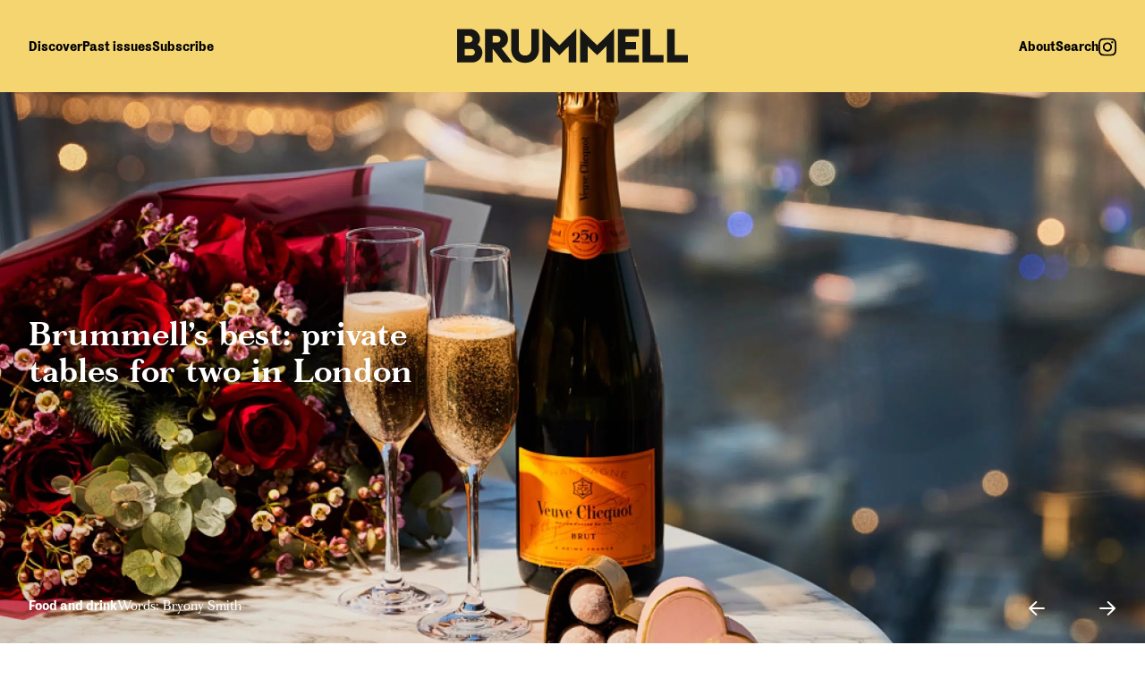

--- FILE ---
content_type: text/html; charset=UTF-8
request_url: https://www.brummellmagazine.co.uk/
body_size: 114491
content:
<!DOCTYPE html>
<html xmlns="http://www.w3.org/1999/xhtml" class="initial-load" lang="en-US">
<head>

<meta http-equiv="Content-Type" content="text/html; charset=UTF-8" /> 
<title>Brummell Magazine</title>

<!--START FAVICONS-->
<link rel="icon" type="image/png" href="https://www.brummellmagazine.co.uk/wp-content/themes/brummell/assets/favicons/favicon-96x96.png" sizes="96x96" />
<link rel="icon" type="image/svg+xml" href="https://www.brummellmagazine.co.uk/wp-content/themes/brummell/assets/favicons/favicon.svg" />
<link rel="shortcut icon" href="https://www.brummellmagazine.co.uk/wp-content/themes/brummell/assets/favicons/favicon.ico" />
<link rel="apple-touch-icon" sizes="180x180" href="https://www.brummellmagazine.co.uk/wp-content/themes/brummell/assets/favicons/apple-touch-icon.png" />
<link rel="manifest" href="https://www.brummellmagazine.co.uk/wp-content/themes/brummell/assets/favicons/site.webmanifest" />
<!--END FAVICONS-->

<link rel="canonical" href="https://www.brummellmagazine.co.uk/">

<link rel="alternate" type="application/rss+xml" title="Brummell Magazine RSS Feed" href="https://www.brummellmagazine.co.uk/feed/rss/" /><link rel="pingback" href="https://www.brummellmagazine.co.uk" />

<meta name="viewport" content="width=device-width, user-scalable=no">
<script src="https://cdnjs.cloudflare.com/ajax/libs/gsap/3.12.2/gsap.min.js"></script>
<script src="https://cdn.jsdelivr.net/npm/gsap@3.12.7/dist/ScrollTrigger.min.js"></script>
<script src="https://cdnjs.cloudflare.com/ajax/libs/bootstrap/5.3.3/js/bootstrap.min.js" integrity="sha512-ykZ1QQr0Jy/4ZkvKuqWn4iF3lqPZyij9iRv6sGqLRdTPkY69YX6+7wvVGmsdBbiIfN/8OdsI7HABjvEok6ZopQ==" crossorigin="anonymous" referrerpolicy="no-referrer"></script>
<link rel="stylesheet" href="https://cdnjs.cloudflare.com/ajax/libs/bootstrap/5.3.3/css/bootstrap.min.css" integrity="sha512-jnSuA4Ss2PkkikSOLtYs8BlYIeeIK1h99ty4YfvRPAlzr377vr3CXDb7sb7eEEBYjDtcYj+AjBH3FLv5uSJuXg==" crossorigin="anonymous" referrerpolicy="no-referrer" />
<meta name='robots' content='index, follow, max-image-preview:large, max-snippet:-1, max-video-preview:-1' />

	<!-- This site is optimized with the Yoast SEO plugin v25.6 - https://yoast.com/wordpress/plugins/seo/ -->
	<link rel="canonical" href="https://www.brummellmagazine.co.uk/" />
	<meta property="og:locale" content="en_US" />
	<meta property="og:type" content="website" />
	<meta property="og:title" content="Brummell Magazine" />
	<meta property="og:url" content="https://www.brummellmagazine.co.uk/" />
	<meta property="og:site_name" content="Brummell Magazine" />
	<meta property="article:modified_time" content="2025-11-25T15:32:37+00:00" />
	<meta name="twitter:card" content="summary_large_image" />
	<script type="application/ld+json" class="yoast-schema-graph">{"@context":"https://schema.org","@graph":[{"@type":"WebPage","@id":"https://www.brummellmagazine.co.uk/","url":"https://www.brummellmagazine.co.uk/","name":"Brummell Magazine","isPartOf":{"@id":"https://www.brummellmagazine.co.uk/#website"},"datePublished":"2025-03-20T16:57:21+00:00","dateModified":"2025-11-25T15:32:37+00:00","breadcrumb":{"@id":"https://www.brummellmagazine.co.uk/#breadcrumb"},"inLanguage":"en-US","potentialAction":[{"@type":"ReadAction","target":["https://www.brummellmagazine.co.uk/"]}]},{"@type":"BreadcrumbList","@id":"https://www.brummellmagazine.co.uk/#breadcrumb","itemListElement":[{"@type":"ListItem","position":1,"name":"Home"}]},{"@type":"WebSite","@id":"https://www.brummellmagazine.co.uk/#website","url":"https://www.brummellmagazine.co.uk/","name":"Brummell Magazine","description":"","potentialAction":[{"@type":"SearchAction","target":{"@type":"EntryPoint","urlTemplate":"https://www.brummellmagazine.co.uk/?s={search_term_string}"},"query-input":{"@type":"PropertyValueSpecification","valueRequired":true,"valueName":"search_term_string"}}],"inLanguage":"en-US"}]}</script>
	<!-- / Yoast SEO plugin. -->


<link rel='dns-prefetch' href='//www.googletagmanager.com' />
<link rel="alternate" title="oEmbed (JSON)" type="application/json+oembed" href="https://www.brummellmagazine.co.uk/wp-json/oembed/1.0/embed?url=https%3A%2F%2Fwww.brummellmagazine.co.uk%2F" />
<link rel="alternate" title="oEmbed (XML)" type="text/xml+oembed" href="https://www.brummellmagazine.co.uk/wp-json/oembed/1.0/embed?url=https%3A%2F%2Fwww.brummellmagazine.co.uk%2F&#038;format=xml" />
<style id='wp-img-auto-sizes-contain-inline-css' type='text/css'>
img:is([sizes=auto i],[sizes^="auto," i]){contain-intrinsic-size:3000px 1500px}
/*# sourceURL=wp-img-auto-sizes-contain-inline-css */
</style>
<link rel='stylesheet' id='theme-style-css' href='https://www.brummellmagazine.co.uk/wp-content/themes/brummell/style.css?ver=1761753912' type='text/css' media='all' />
<link rel='stylesheet' id='dist-style-css' href='https://www.brummellmagazine.co.uk/wp-content/themes/brummell/dist/css/style.css?ver=1761753912' type='text/css' media='all' />
<link rel='stylesheet' id='flickity-style-css' href='https://www.brummellmagazine.co.uk/wp-content/themes/brummell/dist/css/flickity.min.css?ver=1761753912' type='text/css' media='all' />
<link rel='stylesheet' id='flickity-fade-style-css' href='https://www.brummellmagazine.co.uk/wp-content/themes/brummell/dist/css/flickity-fade.css?ver=1761753912' type='text/css' media='all' />
<link rel='stylesheet' id='cookies-style-css' href='https://www.brummellmagazine.co.uk/wp-content/themes/brummell/dist/css/cookies.css?ver=1761753912' type='text/css' media='all' />
<script type="text/javascript" src="https://www.brummellmagazine.co.uk/wp-includes/js/jquery/jquery.min.js?ver=3.7.1" id="jquery-core-js"></script>
<script type="text/javascript" src="https://www.brummellmagazine.co.uk/wp-includes/js/jquery/jquery-migrate.min.js?ver=3.4.1" id="jquery-migrate-js"></script>
<script type="text/javascript" src="https://www.brummellmagazine.co.uk/wp-content/themes/brummell/assets/js/plugins/01_lazyload.min.js?ver=6.9" id="lazyload-js"></script>
<script type="text/javascript" src="https://www.brummellmagazine.co.uk/wp-content/themes/brummell/assets/js/plugins/02_jquery.easing.min.js?ver=6.9" id="easing-js"></script>
<script type="text/javascript" src="https://www.brummellmagazine.co.uk/wp-content/themes/brummell/assets/js/plugins/03_flickity.pkgd.min.js?ver=6.9" id="flickity-js"></script>
<script type="text/javascript" src="https://www.brummellmagazine.co.uk/wp-content/themes/brummell/assets/js/plugins/04_flickity-fade.js?ver=6.9" id="flickity-fade-js"></script>
<script type="text/javascript" src="https://www.brummellmagazine.co.uk/wp-content/themes/brummell/assets/js/plugins/05_ajaxify.min.js?ver=6.9" id="ajax-js"></script>
<script type="text/javascript" src="https://www.brummellmagazine.co.uk/wp-content/themes/brummell/assets/js/plugins/06_infinite-scroll.pkgd.min.js?ver=6.9" id="infinite-scroll-js"></script>
<script type="text/javascript" src="https://www.brummellmagazine.co.uk/wp-content/themes/brummell/assets/js/plugins/07_cookieconsent.min.js?ver=6.9" id="cookies-js"></script>
<script type="text/javascript" src="https://www.brummellmagazine.co.uk/wp-content/themes/brummell/assets/js/plugins/08_inViewport.js?ver=6.9" id="viewport-js"></script>
<script type="text/javascript" src="https://www.brummellmagazine.co.uk/wp-content/themes/brummell/assets/js/app.js?ver=1761753912" id="app-js"></script>

<!-- Google tag (gtag.js) snippet added by Site Kit -->
<!-- Google Analytics snippet added by Site Kit -->
<script type="text/javascript" src="https://www.googletagmanager.com/gtag/js?id=GT-55XBLBT" id="google_gtagjs-js" async></script>
<script type="text/javascript" id="google_gtagjs-js-after">
/* <![CDATA[ */
window.dataLayer = window.dataLayer || [];function gtag(){dataLayer.push(arguments);}
gtag("set","linker",{"domains":["www.brummellmagazine.co.uk"]});
gtag("js", new Date());
gtag("set", "developer_id.dZTNiMT", true);
gtag("config", "GT-55XBLBT");
 window._googlesitekit = window._googlesitekit || {}; window._googlesitekit.throttledEvents = []; window._googlesitekit.gtagEvent = (name, data) => { var key = JSON.stringify( { name, data } ); if ( !! window._googlesitekit.throttledEvents[ key ] ) { return; } window._googlesitekit.throttledEvents[ key ] = true; setTimeout( () => { delete window._googlesitekit.throttledEvents[ key ]; }, 5 ); gtag( "event", name, { ...data, event_source: "site-kit" } ); }; 
//# sourceURL=google_gtagjs-js-after
/* ]]> */
</script>
<link rel="https://api.w.org/" href="https://www.brummellmagazine.co.uk/wp-json/" /><link rel="alternate" title="JSON" type="application/json" href="https://www.brummellmagazine.co.uk/wp-json/wp/v2/pages/105" /><link rel="EditURI" type="application/rsd+xml" title="RSD" href="https://www.brummellmagazine.co.uk/xmlrpc.php?rsd" />
<meta name="generator" content="WordPress 6.9" />
<link rel='shortlink' href='https://www.brummellmagazine.co.uk/' />
<meta name="generator" content="Site Kit by Google 1.162.1" />
<style id='global-styles-inline-css' type='text/css'>
:root{--wp--preset--aspect-ratio--square: 1;--wp--preset--aspect-ratio--4-3: 4/3;--wp--preset--aspect-ratio--3-4: 3/4;--wp--preset--aspect-ratio--3-2: 3/2;--wp--preset--aspect-ratio--2-3: 2/3;--wp--preset--aspect-ratio--16-9: 16/9;--wp--preset--aspect-ratio--9-16: 9/16;--wp--preset--color--black: #000000;--wp--preset--color--cyan-bluish-gray: #abb8c3;--wp--preset--color--white: #ffffff;--wp--preset--color--pale-pink: #f78da7;--wp--preset--color--vivid-red: #cf2e2e;--wp--preset--color--luminous-vivid-orange: #ff6900;--wp--preset--color--luminous-vivid-amber: #fcb900;--wp--preset--color--light-green-cyan: #7bdcb5;--wp--preset--color--vivid-green-cyan: #00d084;--wp--preset--color--pale-cyan-blue: #8ed1fc;--wp--preset--color--vivid-cyan-blue: #0693e3;--wp--preset--color--vivid-purple: #9b51e0;--wp--preset--gradient--vivid-cyan-blue-to-vivid-purple: linear-gradient(135deg,rgb(6,147,227) 0%,rgb(155,81,224) 100%);--wp--preset--gradient--light-green-cyan-to-vivid-green-cyan: linear-gradient(135deg,rgb(122,220,180) 0%,rgb(0,208,130) 100%);--wp--preset--gradient--luminous-vivid-amber-to-luminous-vivid-orange: linear-gradient(135deg,rgb(252,185,0) 0%,rgb(255,105,0) 100%);--wp--preset--gradient--luminous-vivid-orange-to-vivid-red: linear-gradient(135deg,rgb(255,105,0) 0%,rgb(207,46,46) 100%);--wp--preset--gradient--very-light-gray-to-cyan-bluish-gray: linear-gradient(135deg,rgb(238,238,238) 0%,rgb(169,184,195) 100%);--wp--preset--gradient--cool-to-warm-spectrum: linear-gradient(135deg,rgb(74,234,220) 0%,rgb(151,120,209) 20%,rgb(207,42,186) 40%,rgb(238,44,130) 60%,rgb(251,105,98) 80%,rgb(254,248,76) 100%);--wp--preset--gradient--blush-light-purple: linear-gradient(135deg,rgb(255,206,236) 0%,rgb(152,150,240) 100%);--wp--preset--gradient--blush-bordeaux: linear-gradient(135deg,rgb(254,205,165) 0%,rgb(254,45,45) 50%,rgb(107,0,62) 100%);--wp--preset--gradient--luminous-dusk: linear-gradient(135deg,rgb(255,203,112) 0%,rgb(199,81,192) 50%,rgb(65,88,208) 100%);--wp--preset--gradient--pale-ocean: linear-gradient(135deg,rgb(255,245,203) 0%,rgb(182,227,212) 50%,rgb(51,167,181) 100%);--wp--preset--gradient--electric-grass: linear-gradient(135deg,rgb(202,248,128) 0%,rgb(113,206,126) 100%);--wp--preset--gradient--midnight: linear-gradient(135deg,rgb(2,3,129) 0%,rgb(40,116,252) 100%);--wp--preset--font-size--small: 13px;--wp--preset--font-size--medium: 20px;--wp--preset--font-size--large: 36px;--wp--preset--font-size--x-large: 42px;--wp--preset--spacing--20: 0.44rem;--wp--preset--spacing--30: 0.67rem;--wp--preset--spacing--40: 1rem;--wp--preset--spacing--50: 1.5rem;--wp--preset--spacing--60: 2.25rem;--wp--preset--spacing--70: 3.38rem;--wp--preset--spacing--80: 5.06rem;--wp--preset--shadow--natural: 6px 6px 9px rgba(0, 0, 0, 0.2);--wp--preset--shadow--deep: 12px 12px 50px rgba(0, 0, 0, 0.4);--wp--preset--shadow--sharp: 6px 6px 0px rgba(0, 0, 0, 0.2);--wp--preset--shadow--outlined: 6px 6px 0px -3px rgb(255, 255, 255), 6px 6px rgb(0, 0, 0);--wp--preset--shadow--crisp: 6px 6px 0px rgb(0, 0, 0);}:where(.is-layout-flex){gap: 0.5em;}:where(.is-layout-grid){gap: 0.5em;}body .is-layout-flex{display: flex;}.is-layout-flex{flex-wrap: wrap;align-items: center;}.is-layout-flex > :is(*, div){margin: 0;}body .is-layout-grid{display: grid;}.is-layout-grid > :is(*, div){margin: 0;}:where(.wp-block-columns.is-layout-flex){gap: 2em;}:where(.wp-block-columns.is-layout-grid){gap: 2em;}:where(.wp-block-post-template.is-layout-flex){gap: 1.25em;}:where(.wp-block-post-template.is-layout-grid){gap: 1.25em;}.has-black-color{color: var(--wp--preset--color--black) !important;}.has-cyan-bluish-gray-color{color: var(--wp--preset--color--cyan-bluish-gray) !important;}.has-white-color{color: var(--wp--preset--color--white) !important;}.has-pale-pink-color{color: var(--wp--preset--color--pale-pink) !important;}.has-vivid-red-color{color: var(--wp--preset--color--vivid-red) !important;}.has-luminous-vivid-orange-color{color: var(--wp--preset--color--luminous-vivid-orange) !important;}.has-luminous-vivid-amber-color{color: var(--wp--preset--color--luminous-vivid-amber) !important;}.has-light-green-cyan-color{color: var(--wp--preset--color--light-green-cyan) !important;}.has-vivid-green-cyan-color{color: var(--wp--preset--color--vivid-green-cyan) !important;}.has-pale-cyan-blue-color{color: var(--wp--preset--color--pale-cyan-blue) !important;}.has-vivid-cyan-blue-color{color: var(--wp--preset--color--vivid-cyan-blue) !important;}.has-vivid-purple-color{color: var(--wp--preset--color--vivid-purple) !important;}.has-black-background-color{background-color: var(--wp--preset--color--black) !important;}.has-cyan-bluish-gray-background-color{background-color: var(--wp--preset--color--cyan-bluish-gray) !important;}.has-white-background-color{background-color: var(--wp--preset--color--white) !important;}.has-pale-pink-background-color{background-color: var(--wp--preset--color--pale-pink) !important;}.has-vivid-red-background-color{background-color: var(--wp--preset--color--vivid-red) !important;}.has-luminous-vivid-orange-background-color{background-color: var(--wp--preset--color--luminous-vivid-orange) !important;}.has-luminous-vivid-amber-background-color{background-color: var(--wp--preset--color--luminous-vivid-amber) !important;}.has-light-green-cyan-background-color{background-color: var(--wp--preset--color--light-green-cyan) !important;}.has-vivid-green-cyan-background-color{background-color: var(--wp--preset--color--vivid-green-cyan) !important;}.has-pale-cyan-blue-background-color{background-color: var(--wp--preset--color--pale-cyan-blue) !important;}.has-vivid-cyan-blue-background-color{background-color: var(--wp--preset--color--vivid-cyan-blue) !important;}.has-vivid-purple-background-color{background-color: var(--wp--preset--color--vivid-purple) !important;}.has-black-border-color{border-color: var(--wp--preset--color--black) !important;}.has-cyan-bluish-gray-border-color{border-color: var(--wp--preset--color--cyan-bluish-gray) !important;}.has-white-border-color{border-color: var(--wp--preset--color--white) !important;}.has-pale-pink-border-color{border-color: var(--wp--preset--color--pale-pink) !important;}.has-vivid-red-border-color{border-color: var(--wp--preset--color--vivid-red) !important;}.has-luminous-vivid-orange-border-color{border-color: var(--wp--preset--color--luminous-vivid-orange) !important;}.has-luminous-vivid-amber-border-color{border-color: var(--wp--preset--color--luminous-vivid-amber) !important;}.has-light-green-cyan-border-color{border-color: var(--wp--preset--color--light-green-cyan) !important;}.has-vivid-green-cyan-border-color{border-color: var(--wp--preset--color--vivid-green-cyan) !important;}.has-pale-cyan-blue-border-color{border-color: var(--wp--preset--color--pale-cyan-blue) !important;}.has-vivid-cyan-blue-border-color{border-color: var(--wp--preset--color--vivid-cyan-blue) !important;}.has-vivid-purple-border-color{border-color: var(--wp--preset--color--vivid-purple) !important;}.has-vivid-cyan-blue-to-vivid-purple-gradient-background{background: var(--wp--preset--gradient--vivid-cyan-blue-to-vivid-purple) !important;}.has-light-green-cyan-to-vivid-green-cyan-gradient-background{background: var(--wp--preset--gradient--light-green-cyan-to-vivid-green-cyan) !important;}.has-luminous-vivid-amber-to-luminous-vivid-orange-gradient-background{background: var(--wp--preset--gradient--luminous-vivid-amber-to-luminous-vivid-orange) !important;}.has-luminous-vivid-orange-to-vivid-red-gradient-background{background: var(--wp--preset--gradient--luminous-vivid-orange-to-vivid-red) !important;}.has-very-light-gray-to-cyan-bluish-gray-gradient-background{background: var(--wp--preset--gradient--very-light-gray-to-cyan-bluish-gray) !important;}.has-cool-to-warm-spectrum-gradient-background{background: var(--wp--preset--gradient--cool-to-warm-spectrum) !important;}.has-blush-light-purple-gradient-background{background: var(--wp--preset--gradient--blush-light-purple) !important;}.has-blush-bordeaux-gradient-background{background: var(--wp--preset--gradient--blush-bordeaux) !important;}.has-luminous-dusk-gradient-background{background: var(--wp--preset--gradient--luminous-dusk) !important;}.has-pale-ocean-gradient-background{background: var(--wp--preset--gradient--pale-ocean) !important;}.has-electric-grass-gradient-background{background: var(--wp--preset--gradient--electric-grass) !important;}.has-midnight-gradient-background{background: var(--wp--preset--gradient--midnight) !important;}.has-small-font-size{font-size: var(--wp--preset--font-size--small) !important;}.has-medium-font-size{font-size: var(--wp--preset--font-size--medium) !important;}.has-large-font-size{font-size: var(--wp--preset--font-size--large) !important;}.has-x-large-font-size{font-size: var(--wp--preset--font-size--x-large) !important;}
/*# sourceURL=global-styles-inline-css */
</style>
</head>

<body class="home wp-singular page-template page-template-00_page-templates page-template-page-home page-template-00_page-templatespage-home-php page page-id-105 wp-theme-brummell">

<!--START COOKIES CONTENT-->
<div id="cookies"></div>
<!--END COOKIES CONTENT-->

<!--START COOKIES CONTENT-->
<!--END COOKIES CONTENT-->

<!--Start Content Wrapper-->
<div class="content-wrapper">


<!--START HEADER CONTENT-->
<div class="header-wrap" id="header">
		
		<!--Start Left Side-->
		<div class="left-side header-side">
            <ul id="menu-main-menu-left" class="menu"><li id="menu-item-255" class="discover menu-item menu-item-type-post_type menu-item-object-page menu-item-255"><h5><a href="https://www.brummellmagazine.co.uk/discover/">Discover</a></h5></li>
<li id="menu-item-260" class="menu-item menu-item-type-post_type menu-item-object-page menu-item-260"><h5><a href="https://www.brummellmagazine.co.uk/past-issues/">Past issues</a></h5></li>
<li id="menu-item-259" class="menu-item menu-item-type-post_type menu-item-object-page menu-item-259"><h5><a href="https://www.brummellmagazine.co.uk/subscribe/">Subscribe</a></h5></li>
</ul>		</div>
		<!--End Left Side-->

		<!--Start Mobile Left Side-->
		<div class="menu-opener">
			<div class="menu-border"></div>
			<div class="menu-border"></div>
			<div class="menu-border"></div>
		</div>
		<!--End Mobile Left Side-->
		
		<!--Start Logo-->
		<div class="main-logo">
			<img src="https://www.brummellmagazine.co.uk/wp-content/themes/brummell/assets/svgs/logo.svg" />
			<a href="https://www.brummellmagazine.co.uk"></a>
		</div>
		<!--End Logo-->
		
		<!--Start Right Side-->
		<div class="right-side header-side">
			
		<ul id="menu-main-menu-right" class="menu"><li id="menu-item-565" class="menu-item menu-item-type-post_type menu-item-object-page menu-item-565"><h5><a href="https://www.brummellmagazine.co.uk/about/">About</a></h5></li>
<li id="menu-item-262" class="search-opener menu-item menu-item-type-custom menu-item-object-custom menu-item-262"><h5><a>Search</a></h5></li>
</ul>        <div class="instagram-logo">
			<img src="https://www.brummellmagazine.co.uk/wp-content/themes/brummell/assets/svgs/instagram.svg" />
			<a href="https://www.instagram.com/BrummellMag/" target="_blank"></a>
		</div>
		<!--End Right Side-->
		
	</div>

	<!--Start Mobile Search-->
		<img class="mobile-search" src="https://www.brummellmagazine.co.uk/wp-content/themes/brummell/assets/svgs/search.svg" />
	<!--End Mobile Search-->
	    <div class="header-filter">
        <a class="active term" href="/discover"><h2>All</h2></a>

                    <div class="term-block term" data-term="art-and-design">
                <a class="parent-term" href="https://www.brummellmagazine.co.uk/topic/art-and-design/">
                    <h2>Art and design</h2>
                </a>
            </div>
                    <div class="term-block term" data-term="food-and-drink">
                <a class="parent-term" href="https://www.brummellmagazine.co.uk/topic/food-and-drink/">
                    <h2>Food and drink</h2>
                </a>
            </div>
                    <div class="term-block term" data-term="motoring">
                <a class="parent-term" href="https://www.brummellmagazine.co.uk/topic/motoring/">
                    <h2>Motoring</h2>
                </a>
            </div>
                    <div class="term-block term" data-term="people">
                <a class="parent-term" href="https://www.brummellmagazine.co.uk/topic/people/">
                    <h2>People</h2>
                </a>
            </div>
                    <div class="term-block term" data-term="style">
                <a class="parent-term" href="https://www.brummellmagazine.co.uk/topic/style/">
                    <h2>Style</h2>
                </a>
            </div>
                    <div class="term-block term" data-term="travel-and-wellbeing">
                <a class="parent-term" href="https://www.brummellmagazine.co.uk/topic/travel-and-wellbeing/">
                    <h2>Travel and wellbeing</h2>
                </a>
            </div>
                    <div class="term-block term" data-term="watches-and-jewellery">
                <a class="parent-term" href="https://www.brummellmagazine.co.uk/topic/watches-and-jewellery/">
                    <h2>Watches and jewellery</h2>
                </a>
            </div>
        
                                                                                <div class="subcategories" data-term="food-and-drink" style="display: none;">
                                                                    <a class="subcategory" href="https://www.brummellmagazine.co.uk/topic/brummell-recommends/">
                                                        <h5>Brummell recommends</h5>
                        </a>
                                                                    <a class="subcategory" href="https://www.brummellmagazine.co.uk/topic/five-minutes-with/">
                                                        <h5>Five minutes with</h5>
                        </a>
                                    </div>
                                                                                            <div class="subcategories" data-term="people" style="display: none;">
                                                                    <a class="subcategory" href="https://www.brummellmagazine.co.uk/topic/women-of-brummell/">
                                                        <h5>Women of Brummell</h5>
                        </a>
                                    </div>
                                                                                                                        </div>

</div>

<div class="mobile-menu">
<div class="mobile-menu-header"><h5>Discover</h5><img class="mobile-menu-close" src="https://www.brummellmagazine.co.uk/wp-content/themes/brummell/assets/svgs/close-black.svg" /></div>
	<div class="categories">
		<a  href="/discover"><h2>All</h2></a>
					<a  href="https://www.brummellmagazine.co.uk/topic/art-and-design/">
			<h2>Art and design</h2>
		</a>
					<a  href="https://www.brummellmagazine.co.uk/topic/food-and-drink/">
			<h2>Food and drink</h2>
		</a>
					<a  href="https://www.brummellmagazine.co.uk/topic/motoring/">
			<h2>Motoring</h2>
		</a>
					<a  href="https://www.brummellmagazine.co.uk/topic/people/">
			<h2>People</h2>
		</a>
					<a  href="https://www.brummellmagazine.co.uk/topic/style/">
			<h2>Style</h2>
		</a>
					<a  href="https://www.brummellmagazine.co.uk/topic/travel-and-wellbeing/">
			<h2>Travel and wellbeing</h2>
		</a>
					<a  href="https://www.brummellmagazine.co.uk/topic/watches-and-jewellery/">
			<h2>Watches and jewellery</h2>
		</a>
		</div>
	<ul id="menu-mobile-menu" class="menu"><li id="menu-item-767" class="menu-item menu-item-type-post_type menu-item-object-page menu-item-767"><h5><a href="https://www.brummellmagazine.co.uk/past-issues/">Past issues</a></h5></li>
<li id="menu-item-768" class="menu-item menu-item-type-post_type menu-item-object-page menu-item-768"><h5><a href="https://www.brummellmagazine.co.uk/subscribe/">Subscribe</a></h5></li>
<li id="menu-item-766" class="menu-item menu-item-type-post_type menu-item-object-page menu-item-766"><h5><a href="https://www.brummellmagazine.co.uk/about/">About</a></h5></li>
</ul>        <div class="instagram-logo">
			<a href="https://www.instagram.com/BrummellMag/" target="_blank">
			<img src="https://www.brummellmagazine.co.uk/wp-content/themes/brummell/assets/svgs/instagram.svg" /></a>
		</div>
    <form role="search" method="get" class="search-form" action="https://www.brummellmagazine.co.uk/">
		<h5>Search</h5>
        <input class="search-field" placeholder="Type here to search" value="" name="s" />
        <button type="submit" class="search-submit-mobile"><img src="https://www.brummellmagazine.co.uk/wp-content/themes/brummell/assets/svgs/arrow-black.svg" /></button>
    </form>
</div>


	<!--END HEADER CONTENT-->
<!--Start Content Wrapper-->
<!--START HOMEPAGE CONTENT-->
<div id="home-page" class="page-wrap">
    <div class="outer-content-wrap out-of-view">
            <div class="hide-when-small">
    
        <div class="main-carousel is-fade">
                        <div class="carousel-slide">
            <a href="https://www.brummellmagazine.co.uk/discover/london-private-tables-for-two/">
                                                        <div class="slide-content single-full-bleed White">
                        <div class="top-gradient"></div>
                        <h1>Brummell’s best: private tables for two in London</h1>
                        <div class="slide-content-credits">
                            <h5>Food and drink</h5><h6>Words: Bryony Smith</h6>                        </div>
                        <div class="bottom-gradient"></div>
                    </div>

                                                                        <div class="image-wrap">
                                <img class="lazy lazyload-blur full-width-image" 
                                    src="https://www.brummellmagazine.co.uk/wp-content/themes/brummell/assets/images/placeholder-white.jpg" 
                                    data-src="https://www.brummellmagazine.co.uk/wp-content/uploads/2026/01/Shangri-la_Shard_Brummell_HEADERS-4-scaled.webp" 
                                    alt="" 
                                    width="2560" 
                                    height="1772" 
                                    style="aspect-ratio:2560/1772;"                                />
                                <div class="loading-overlay"></div>
                            </div>
                                            
                                    </a>
            </div>
                        <div class="carousel-slide">
            <a href="https://www.brummellmagazine.co.uk/discover/the-lanesborough-bridgerton-afternoon-tea-season-four/">
                                                        <div class="slide-content single-full-bleed White">
                        <div class="top-gradient"></div>
                        <h1>The Lanesborough debuts new Bridgerton Afternoon Tea for Season Four</h1>
                        <div class="slide-content-credits">
                            <h5>Food and drink</h5><h6>Words: Bryony Smith</h6>                        </div>
                        <div class="bottom-gradient"></div>
                    </div>

                                                                        <div class="image-wrap">
                                <img class="lazy lazyload-blur full-width-image" 
                                    src="https://www.brummellmagazine.co.uk/wp-content/themes/brummell/assets/images/placeholder-white.jpg" 
                                    data-src="https://www.brummellmagazine.co.uk/wp-content/uploads/2026/01/Brummell_HEADERS-4-7-scaled.webp" 
                                    alt="" 
                                    width="2560" 
                                    height="1772" 
                                    style="aspect-ratio:2560/1772;"                                />
                                <div class="loading-overlay"></div>
                            </div>
                                            
                                    </a>
            </div>
                        <div class="carousel-slide">
            <a href="https://www.brummellmagazine.co.uk/discover/women-of-brummell-katharine-pooley/">
                                                        <div class="slide-content single-full-bleed White">
                        <div class="top-gradient"></div>
                        <h1>Women of Brummell: Katharine Pooley</h1>
                        <div class="slide-content-credits">
                            <h5>People</h5><h6>Words: Georgie Young</h6>                        </div>
                        <div class="bottom-gradient"></div>
                    </div>

                                                                        <div class="image-wrap">
                                <img class="lazy lazyload-blur full-width-image" 
                                    src="https://www.brummellmagazine.co.uk/wp-content/themes/brummell/assets/images/placeholder-white.jpg" 
                                    data-src="https://www.brummellmagazine.co.uk/wp-content/uploads/2026/01/Brummell_HEADERS_New--scaled.webp" 
                                    alt="" 
                                    width="2560" 
                                    height="1772" 
                                    style="aspect-ratio:2560/1772;"                                />
                                <div class="loading-overlay"></div>
                            </div>
                                            
                                    </a>
            </div>
                        <div class="carousel-slide">
            <a href="https://www.brummellmagazine.co.uk/discover/milan-men-fashion-week-2026-highlights/">
                                                        <div class="slide-content single-full-bleed White">
                        <div class="top-gradient"></div>
                        <h1>Milan men’s fashion week autumn/winter 2026: the highlights</h1>
                        <div class="slide-content-credits">
                            <h5>Style</h5><h6>Words: Antonino Biondo</h6>                        </div>
                        <div class="bottom-gradient"></div>
                    </div>

                                                                        <div class="image-wrap">
                                <img class="lazy lazyload-blur full-width-image" 
                                    src="https://www.brummellmagazine.co.uk/wp-content/themes/brummell/assets/images/placeholder-white.jpg" 
                                    data-src="https://www.brummellmagazine.co.uk/wp-content/uploads/2026/01/PRADA_Brummell_HEADERS-4-scaled.webp" 
                                    alt="" 
                                    width="2560" 
                                    height="1772" 
                                    style="aspect-ratio:2560/1772;"                                />
                                <div class="loading-overlay"></div>
                            </div>
                                            
                                    </a>
            </div>
                        <div class="carousel-slide">
            <a href="https://www.brummellmagazine.co.uk/discover/acqua-di-parma-the-art-of-living-italian/">
                                                        <div class="slide-content single-full-bleed White">
                        <div class="top-gradient"></div>
                        <h1>Acqua di Parma: The Art of Living Italian</h1>
                        <div class="slide-content-credits">
                            <h5>Style</h5><h6>Words: Gemma Billington</h6>                        </div>
                        <div class="bottom-gradient"></div>
                    </div>

                                                                        <div class="image-wrap">
                                <img class="lazy lazyload-blur full-width-image" 
                                    src="https://www.brummellmagazine.co.uk/wp-content/themes/brummell/assets/images/placeholder-white.jpg" 
                                    data-src="https://www.brummellmagazine.co.uk/wp-content/uploads/2026/01/Brummell_HEADERS-4-5-scaled.webp" 
                                    alt="" 
                                    width="2560" 
                                    height="1772" 
                                    style="aspect-ratio:2560/1772;"                                />
                                <div class="loading-overlay"></div>
                            </div>
                                            
                                    </a>
            </div>
                        <div class="carousel-slide">
            <a href="https://www.brummellmagazine.co.uk/discover/planting-hope-one-bankers-vision-for-building-interfaith-understanding/">
                                                                <div class="single-half-full-bleed">
                        <div class="slide-content Black backgroundWhite">
                        <div class="top-gradient"></div>
                        <h1>Planting hope: one banker&#8217;s vision for building interfaith understanding</h1>
                        <div class="slide-content-credits">
                            <h5>People</h5><h6>Words: Charlotte Metcalf</h6><h6>Words: Illustration: Ellie Tzoni</h6>                        </div>
                        <div class="bottom-gradient"></div>
                    </div>
                    <div class="half-width-image-container">
                                                                        <div class="image-wrap">
                                <img class="lazy lazyload-blur half-width-image" 
                                    src="https://www.brummellmagazine.co.uk/wp-content/themes/brummell/assets/images/placeholder-white.jpg" 
                                    data-src="https://www.brummellmagazine.co.uk/wp-content/uploads/2026/01/Brummell_HEADERS-4-1-scaled.jpg" 
                                    alt="" 
                                    width="2560" 
                                    height="1772" 
                                    style="aspect-ratio:2560/1772;"                                />
                                <div class="loading-overlay"></div>
                            </div>
                                                                </div>
                    </div>
                                </a>
            </div>
                        <div class="carousel-slide">
            <a href="https://www.brummellmagazine.co.uk/discover/new-openings-2026-dakadaka-stable-wines-general-tarleton/">
                                                                <div class="single-half-full-bleed">
                        <div class="slide-content Black backgroundWhite">
                        <div class="top-gradient"></div>
                        <h1>New openings epicureans must try in 2026</h1>
                        <div class="slide-content-credits">
                            <h5>Food and drink</h5><h6>Words: Bryony Smith</h6><h6>Words: Gemma Billington</h6>                        </div>
                        <div class="bottom-gradient"></div>
                    </div>
                    <div class="half-width-image-container">
                                                                        <div class="image-wrap">
                                <img class="lazy lazyload-blur half-width-image" 
                                    src="https://www.brummellmagazine.co.uk/wp-content/themes/brummell/assets/images/placeholder-white.jpg" 
                                    data-src="https://www.brummellmagazine.co.uk/wp-content/uploads/2026/01/Brummell_HEADERS-3-1.jpg" 
                                    alt="" 
                                    width="2130" 
                                    height="1333" 
                                    style="aspect-ratio:2130/1333;"                                />
                                <div class="loading-overlay"></div>
                            </div>
                                                                </div>
                    </div>
                                </a>
            </div>
                        <div class="carousel-slide">
            <a href="https://www.brummellmagazine.co.uk/discover/non-alcoholic-drinks-alternatives/">
                                                                <div class="single-half-full-bleed">
                        <div class="slide-content Black backgroundWhite">
                        <div class="top-gradient"></div>
                        <h1>Super-subs: the best non-alcoholic alternatives</h1>
                        <div class="slide-content-credits">
                            <h5>Food and drink</h5><h6>Words: Chris Madigan</h6><h6>Words: Gemma Billington</h6>                        </div>
                        <div class="bottom-gradient"></div>
                    </div>
                    <div class="half-width-image-container">
                                                                        <div class="image-wrap">
                                <img class="lazy lazyload-blur half-width-image" 
                                    src="https://www.brummellmagazine.co.uk/wp-content/themes/brummell/assets/images/placeholder-white.jpg" 
                                    data-src="https://www.brummellmagazine.co.uk/wp-content/uploads/2026/01/PORTRAIT_Brummell_HEADERS-1-2-scaled.webp" 
                                    alt="" 
                                    width="1942" 
                                    height="2560" 
                                    style="aspect-ratio:1942/2560;"                                />
                                <div class="loading-overlay"></div>
                            </div>
                                                                </div>
                    </div>
                                </a>
            </div>
                        <div class="carousel-slide">
            <a href="https://www.brummellmagazine.co.uk/discover/timetide/">
                                                                <div class="single-half-full-bleed">
                        <div class="slide-content Black backgroundWhite">
                        <div class="top-gradient"></div>
                        <h1>Meet the watch platform dedicated to the world&#8217;s best microbrands</h1>
                        <div class="slide-content-credits">
                            <h5>Watches and jewellery</h5><h6>Words: Peter Howarth</h6>                        </div>
                        <div class="bottom-gradient"></div>
                    </div>
                    <div class="half-width-image-container">
                                                                        <div class="image-wrap">
                                <img class="lazy lazyload-blur half-width-image" 
                                    src="https://www.brummellmagazine.co.uk/wp-content/themes/brummell/assets/images/placeholder-white.jpg" 
                                    data-src="https://www.brummellmagazine.co.uk/wp-content/uploads/2026/01/Brummell_HEADERS-4-1-scaled.webp" 
                                    alt="" 
                                    width="2560" 
                                    height="1772" 
                                    style="aspect-ratio:2560/1772;"                                />
                                <div class="loading-overlay"></div>
                            </div>
                                                                </div>
                    </div>
                                </a>
            </div>
                        <div class="carousel-slide">
            <a href="https://www.brummellmagazine.co.uk/discover/find-your-feet-at-crockett-and-jones/">
                                                                <div class="single-half-full-bleed">
                        <div class="slide-content Black backgroundWhite">
                        <div class="top-gradient"></div>
                        <h1>Find your feet at Crockett &#038; Jones</h1>
                        <div class="slide-content-credits">
                            <h5>Style</h5><h6></h6>                        </div>
                        <div class="bottom-gradient"></div>
                    </div>
                    <div class="half-width-image-container">
                                                                        <div class="image-wrap">
                                <img class="lazy lazyload-blur half-width-image" 
                                    src="https://www.brummellmagazine.co.uk/wp-content/themes/brummell/assets/images/placeholder-white.jpg" 
                                    data-src="https://www.brummellmagazine.co.uk/wp-content/uploads/2026/01/Brummell_HEADERS-4-2-scaled.webp" 
                                    alt="" 
                                    width="2560" 
                                    height="1772" 
                                    style="aspect-ratio:2560/1772;"                                />
                                <div class="loading-overlay"></div>
                            </div>
                                                                </div>
                    </div>
                                </a>
            </div>
                </div>
</div>

<div class="show-when-small">
    
        <div class="main-carousel is-fade">
                                    <div class="carousel-slide">
            <div class="carousel-next-arrow"><img src="https://www.brummellmagazine.co.uk/wp-content/themes/brummell/assets/svgs/mobile-arrow.svg"></div>
            <a href="https://www.brummellmagazine.co.uk/discover/london-private-tables-for-two/">
                                                        <div class="slide-content single-full-bleed White">
                        <div class="top-gradient"></div>
                        <h1>Brummell’s best: private tables for two in London</h1>
                        <div class="slide-content-credits">
                            <h5>Food and drink</h5><h6>Words: Bryony Smith</h6>                        </div>
                        <div class="bottom-gradient"></div>
                    </div>

                                                                        <div class="image-wrap">
                                <img class="lazy lazyload-blur full-width-image" 
                                    src="https://www.brummellmagazine.co.uk/wp-content/themes/brummell/assets/images/placeholder-white.jpg" 
                                    data-src="https://www.brummellmagazine.co.uk/wp-content/uploads/2026/01/Shangri-la_Shard_Brummell_HEADERS-4-scaled.webp" 
                                    alt="" 
                                    width="2560" 
                                    height="1772" 
                                    style="aspect-ratio:2560/1772;"                                />
                                <div class="loading-overlay"></div>
                            </div>
                                            
                                    </a>
            </div>
                                    <div class="carousel-slide">
            <div class="carousel-next-arrow"><img src="https://www.brummellmagazine.co.uk/wp-content/themes/brummell/assets/svgs/mobile-arrow.svg"></div>
            <a href="https://www.brummellmagazine.co.uk/discover/the-lanesborough-bridgerton-afternoon-tea-season-four/">
                                                        <div class="slide-content single-full-bleed White">
                        <div class="top-gradient"></div>
                        <h1>The Lanesborough debuts new Bridgerton Afternoon Tea for Season Four</h1>
                        <div class="slide-content-credits">
                            <h5>Food and drink</h5><h6>Words: Bryony Smith</h6>                        </div>
                        <div class="bottom-gradient"></div>
                    </div>

                                                                        <div class="image-wrap">
                                <img class="lazy lazyload-blur full-width-image" 
                                    src="https://www.brummellmagazine.co.uk/wp-content/themes/brummell/assets/images/placeholder-white.jpg" 
                                    data-src="https://www.brummellmagazine.co.uk/wp-content/uploads/2026/01/Brummell_HEADERS-4-7-scaled.webp" 
                                    alt="" 
                                    width="2560" 
                                    height="1772" 
                                    style="aspect-ratio:2560/1772;"                                />
                                <div class="loading-overlay"></div>
                            </div>
                                            
                                    </a>
            </div>
                                    <div class="carousel-slide">
            <div class="carousel-next-arrow"><img src="https://www.brummellmagazine.co.uk/wp-content/themes/brummell/assets/svgs/mobile-arrow.svg"></div>
            <a href="https://www.brummellmagazine.co.uk/discover/women-of-brummell-katharine-pooley/">
                                                        <div class="slide-content single-full-bleed White">
                        <div class="top-gradient"></div>
                        <h1>Women of Brummell: Katharine Pooley</h1>
                        <div class="slide-content-credits">
                            <h5>People</h5><h6>Words: Georgie Young</h6>                        </div>
                        <div class="bottom-gradient"></div>
                    </div>

                                                                        <div class="image-wrap">
                                <img class="lazy lazyload-blur full-width-image" 
                                    src="https://www.brummellmagazine.co.uk/wp-content/themes/brummell/assets/images/placeholder-white.jpg" 
                                    data-src="https://www.brummellmagazine.co.uk/wp-content/uploads/2026/01/Brummell_HEADERS_New--scaled.webp" 
                                    alt="" 
                                    width="2560" 
                                    height="1772" 
                                    style="aspect-ratio:2560/1772;"                                />
                                <div class="loading-overlay"></div>
                            </div>
                                            
                                    </a>
            </div>
                                    <div class="carousel-slide">
            <div class="carousel-next-arrow"><img src="https://www.brummellmagazine.co.uk/wp-content/themes/brummell/assets/svgs/mobile-arrow.svg"></div>
            <a href="https://www.brummellmagazine.co.uk/discover/milan-men-fashion-week-2026-highlights/">
                                                        <div class="slide-content single-full-bleed White">
                        <div class="top-gradient"></div>
                        <h1>Milan men’s fashion week autumn/winter 2026: the highlights</h1>
                        <div class="slide-content-credits">
                            <h5>Style</h5><h6>Words: Antonino Biondo</h6>                        </div>
                        <div class="bottom-gradient"></div>
                    </div>

                                                                        <div class="image-wrap">
                                <img class="lazy lazyload-blur full-width-image" 
                                    src="https://www.brummellmagazine.co.uk/wp-content/themes/brummell/assets/images/placeholder-white.jpg" 
                                    data-src="https://www.brummellmagazine.co.uk/wp-content/uploads/2026/01/PRADA_Brummell_HEADERS-4-scaled.webp" 
                                    alt="" 
                                    width="2560" 
                                    height="1772" 
                                    style="aspect-ratio:2560/1772;"                                />
                                <div class="loading-overlay"></div>
                            </div>
                                            
                                    </a>
            </div>
                                    <div class="carousel-slide">
            <div class="carousel-next-arrow"><img src="https://www.brummellmagazine.co.uk/wp-content/themes/brummell/assets/svgs/mobile-arrow.svg"></div>
            <a href="https://www.brummellmagazine.co.uk/discover/acqua-di-parma-the-art-of-living-italian/">
                                                        <div class="slide-content single-full-bleed White">
                        <div class="top-gradient"></div>
                        <h1>Acqua di Parma: The Art of Living Italian</h1>
                        <div class="slide-content-credits">
                            <h5>Style</h5><h6>Words: Gemma Billington</h6>                        </div>
                        <div class="bottom-gradient"></div>
                    </div>

                                                                        <div class="image-wrap">
                                <img class="lazy lazyload-blur full-width-image" 
                                    src="https://www.brummellmagazine.co.uk/wp-content/themes/brummell/assets/images/placeholder-white.jpg" 
                                    data-src="https://www.brummellmagazine.co.uk/wp-content/uploads/2026/01/Brummell_HEADERS-4-5-scaled.webp" 
                                    alt="" 
                                    width="2560" 
                                    height="1772" 
                                    style="aspect-ratio:2560/1772;"                                />
                                <div class="loading-overlay"></div>
                            </div>
                                            
                                    </a>
            </div>
                                    <div class="carousel-slide">
            <div class="carousel-next-arrow"><img src="https://www.brummellmagazine.co.uk/wp-content/themes/brummell/assets/svgs/mobile-arrow.svg"></div>
            <a href="https://www.brummellmagazine.co.uk/discover/planting-hope-one-bankers-vision-for-building-interfaith-understanding/">
                                                        <div class="slide-content single-full-bleed Black">
                        <div class="top-gradient"></div>
                        <h1>Planting hope: one banker&#8217;s vision for building interfaith understanding</h1>
                        <div class="slide-content-credits">
                            <h5>People</h5><h6>Words: Charlotte Metcalf</h6><h6>Words: Illustration: Ellie Tzoni</h6>                        </div>
                        <div class="bottom-gradient"></div>
                    </div>

                                                                        <div class="image-wrap">
                                <img class="lazy lazyload-blur full-width-image" 
                                    src="https://www.brummellmagazine.co.uk/wp-content/themes/brummell/assets/images/placeholder-white.jpg" 
                                    data-src="https://www.brummellmagazine.co.uk/wp-content/uploads/2026/01/Brummell_HEADERS-4-1-scaled.jpg" 
                                    alt="" 
                                    width="2560" 
                                    height="1772" 
                                    style="aspect-ratio:2560/1772;"                                />
                                <div class="loading-overlay"></div>
                            </div>
                                            
                                    </a>
            </div>
                                    <div class="carousel-slide">
            <div class="carousel-next-arrow"><img src="https://www.brummellmagazine.co.uk/wp-content/themes/brummell/assets/svgs/mobile-arrow.svg"></div>
            <a href="https://www.brummellmagazine.co.uk/discover/new-openings-2026-dakadaka-stable-wines-general-tarleton/">
                                                        <div class="slide-content single-full-bleed Black">
                        <div class="top-gradient"></div>
                        <h1>New openings epicureans must try in 2026</h1>
                        <div class="slide-content-credits">
                            <h5>Food and drink</h5><h6>Words: Bryony Smith</h6><h6>Words: Gemma Billington</h6>                        </div>
                        <div class="bottom-gradient"></div>
                    </div>

                                                                        <div class="image-wrap">
                                <img class="lazy lazyload-blur full-width-image" 
                                    src="https://www.brummellmagazine.co.uk/wp-content/themes/brummell/assets/images/placeholder-white.jpg" 
                                    data-src="https://www.brummellmagazine.co.uk/wp-content/uploads/2026/01/Brummell_HEADERS-3-1.jpg" 
                                    alt="" 
                                    width="2130" 
                                    height="1333" 
                                    style="aspect-ratio:2130/1333;"                                />
                                <div class="loading-overlay"></div>
                            </div>
                                            
                                    </a>
            </div>
                                    <div class="carousel-slide">
            <div class="carousel-next-arrow"><img src="https://www.brummellmagazine.co.uk/wp-content/themes/brummell/assets/svgs/mobile-arrow.svg"></div>
            <a href="https://www.brummellmagazine.co.uk/discover/non-alcoholic-drinks-alternatives/">
                                                        <div class="slide-content single-full-bleed Black">
                        <div class="top-gradient"></div>
                        <h1>Super-subs: the best non-alcoholic alternatives</h1>
                        <div class="slide-content-credits">
                            <h5>Food and drink</h5><h6>Words: Chris Madigan</h6><h6>Words: Gemma Billington</h6>                        </div>
                        <div class="bottom-gradient"></div>
                    </div>

                                                                        <div class="image-wrap">
                                <img class="lazy lazyload-blur full-width-image" 
                                    src="https://www.brummellmagazine.co.uk/wp-content/themes/brummell/assets/images/placeholder-white.jpg" 
                                    data-src="https://www.brummellmagazine.co.uk/wp-content/uploads/2026/01/PORTRAIT_Brummell_HEADERS-1-2-scaled.webp" 
                                    alt="" 
                                    width="1942" 
                                    height="2560" 
                                    style="aspect-ratio:1942/2560;"                                />
                                <div class="loading-overlay"></div>
                            </div>
                                            
                                    </a>
            </div>
                                    <div class="carousel-slide">
            <div class="carousel-next-arrow"><img src="https://www.brummellmagazine.co.uk/wp-content/themes/brummell/assets/svgs/mobile-arrow.svg"></div>
            <a href="https://www.brummellmagazine.co.uk/discover/timetide/">
                                                        <div class="slide-content single-full-bleed White">
                        <div class="top-gradient"></div>
                        <h1>Meet the watch platform dedicated to the world&#8217;s best microbrands</h1>
                        <div class="slide-content-credits">
                            <h5>Watches and jewellery</h5><h6>Words: Peter Howarth</h6>                        </div>
                        <div class="bottom-gradient"></div>
                    </div>

                                                                        <div class="image-wrap">
                                <img class="lazy lazyload-blur full-width-image" 
                                    src="https://www.brummellmagazine.co.uk/wp-content/themes/brummell/assets/images/placeholder-white.jpg" 
                                    data-src="https://www.brummellmagazine.co.uk/wp-content/uploads/2026/01/Brummell_HEADERS-4-1-scaled.webp" 
                                    alt="" 
                                    width="2560" 
                                    height="1772" 
                                    style="aspect-ratio:2560/1772;"                                />
                                <div class="loading-overlay"></div>
                            </div>
                                            
                                    </a>
            </div>
                                    <div class="carousel-slide">
            <div class="carousel-next-arrow"><img src="https://www.brummellmagazine.co.uk/wp-content/themes/brummell/assets/svgs/mobile-arrow.svg"></div>
            <a href="https://www.brummellmagazine.co.uk/discover/find-your-feet-at-crockett-and-jones/">
                                                        <div class="slide-content single-full-bleed Black">
                        <div class="top-gradient"></div>
                        <h1>Find your feet at Crockett &#038; Jones</h1>
                        <div class="slide-content-credits">
                            <h5>Style</h5><h6></h6>                        </div>
                        <div class="bottom-gradient"></div>
                    </div>

                                                                        <div class="image-wrap">
                                <img class="lazy lazyload-blur full-width-image" 
                                    src="https://www.brummellmagazine.co.uk/wp-content/themes/brummell/assets/images/placeholder-white.jpg" 
                                    data-src="https://www.brummellmagazine.co.uk/wp-content/uploads/2026/01/Brummell_HEADERS-4-2-scaled.webp" 
                                    alt="" 
                                    width="2560" 
                                    height="1772" 
                                    style="aspect-ratio:2560/1772;"                                />
                                <div class="loading-overlay"></div>
                            </div>
                                            
                                    </a>
            </div>
                </div>
</div>
                                    <div class="featured-stories-container out-of-view out-of-opacity">
                <div class="featured-stories-title">
                    <h3>Latest stories</h3>
                    <a href="/discover"><h5>View all</h5></a>
                </div>
                                                    <div class="container-fluid article-posts-container">
                        <div class="row">                            <div class="article-post">
    <a class="article-post-link" href="https://www.brummellmagazine.co.uk/discover/london-private-tables-for-two/">
                                            <div class="image-wrap">
            <img class="lazy lazyload-blur full-width-image" src="https://www.brummellmagazine.co.uk/wp-content/themes/brummell/assets/images/placeholder-white.jpg" data-src="https://www.brummellmagazine.co.uk/wp-content/uploads/2026/01/LANDSCAPE_Brummell_HEADERS-3-3.webp" alt="" width="2130" height="1333" style="aspect-ratio:2130 / 1333;" />
            <div class="loading-overlay"></div>
        </div>
                    </a>
    <a class="article-post-link" href="https://www.brummellmagazine.co.uk/discover/london-private-tables-for-two/">
        <h4 class="article-title">Brummell’s best: private tables for two in London</h4>
    </a>
        <a class="article-post-link" href="https://www.brummellmagazine.co.uk/discover/london-private-tables-for-two/">
        <div>
            <h6 class="date">30 January 2026</h6>
            <span class="tags">
                Food and drink            </span>
        </div>
    </a>
    </div>                                                    <div class="article-post">
    <a class="article-post-link" href="https://www.brummellmagazine.co.uk/discover/the-lanesborough-bridgerton-afternoon-tea-season-four/">
                                            <div class="image-wrap">
            <img class="lazy lazyload-blur full-width-image" src="https://www.brummellmagazine.co.uk/wp-content/themes/brummell/assets/images/placeholder-white.jpg" data-src="https://www.brummellmagazine.co.uk/wp-content/uploads/2026/01/PORTRAIT_Brummell_HEADERS-1-5-scaled.webp" alt="" width="1942" height="2560" style="aspect-ratio:1942 / 2560;" />
            <div class="loading-overlay"></div>
        </div>
                    </a>
    <a class="article-post-link" href="https://www.brummellmagazine.co.uk/discover/the-lanesborough-bridgerton-afternoon-tea-season-four/">
        <h4 class="article-title">The Lanesborough debuts new Bridgerton Afternoon Tea for Season Four</h4>
    </a>
        <a class="article-post-link" href="https://www.brummellmagazine.co.uk/discover/the-lanesborough-bridgerton-afternoon-tea-season-four/">
        <div>
            <h6 class="date">30 January 2026</h6>
            <span class="tags">
                Food and drink            </span>
        </div>
    </a>
    </div>                                                    <div class="article-post">
    <a class="article-post-link" href="https://www.brummellmagazine.co.uk/discover/women-of-brummell-katharine-pooley/">
                                            <div class="image-wrap">
            <img class="lazy lazyload-blur full-width-image" src="https://www.brummellmagazine.co.uk/wp-content/themes/brummell/assets/images/placeholder-white.jpg" data-src="https://www.brummellmagazine.co.uk/wp-content/uploads/2026/01/SQUARE_Brummell_HEADERS-2.webp" alt="" width="2130" height="2130" style="aspect-ratio:2130 / 2130;" />
            <div class="loading-overlay"></div>
        </div>
                    </a>
    <a class="article-post-link" href="https://www.brummellmagazine.co.uk/discover/women-of-brummell-katharine-pooley/">
        <h4 class="article-title">Women of Brummell: Katharine Pooley</h4>
    </a>
        <a class="article-post-link" href="https://www.brummellmagazine.co.uk/discover/women-of-brummell-katharine-pooley/">
        <div>
            <h6 class="date">28 January 2026</h6>
            <span class="tags">
                People            </span>
        </div>
    </a>
    </div>                                                    <div class="article-post">
    <a class="article-post-link" href="https://www.brummellmagazine.co.uk/discover/milan-men-fashion-week-2026-highlights/">
                                            <div class="image-wrap">
            <img class="lazy lazyload-blur full-width-image" src="https://www.brummellmagazine.co.uk/wp-content/themes/brummell/assets/images/placeholder-white.jpg" data-src="https://www.brummellmagazine.co.uk/wp-content/uploads/2026/01/LANDSCAPE_PRADA_Brummell_HEADERS-3.webp" alt="" width="2130" height="1333" style="aspect-ratio:2130 / 1333;" />
            <div class="loading-overlay"></div>
        </div>
                    </a>
    <a class="article-post-link" href="https://www.brummellmagazine.co.uk/discover/milan-men-fashion-week-2026-highlights/">
        <h4 class="article-title">Milan men’s fashion week autumn/winter 2026: the highlights</h4>
    </a>
        <a class="article-post-link" href="https://www.brummellmagazine.co.uk/discover/milan-men-fashion-week-2026-highlights/">
        <div>
            <h6 class="date">27 January 2026</h6>
            <span class="tags">
                Style            </span>
        </div>
    </a>
    </div>                                                    <div class="article-post">
    <a class="article-post-link" href="https://www.brummellmagazine.co.uk/discover/acqua-di-parma-the-art-of-living-italian/">
                                            <div class="image-wrap">
            <img class="lazy lazyload-blur full-width-image" src="https://www.brummellmagazine.co.uk/wp-content/themes/brummell/assets/images/placeholder-white.jpg" data-src="https://www.brummellmagazine.co.uk/wp-content/uploads/2026/01/PORTRAIT_Brummell_HEADERS-1-4-scaled.webp" alt="" width="1942" height="2560" style="aspect-ratio:1942 / 2560;" />
            <div class="loading-overlay"></div>
        </div>
                    </a>
    <a class="article-post-link" href="https://www.brummellmagazine.co.uk/discover/acqua-di-parma-the-art-of-living-italian/">
        <h4 class="article-title">Acqua di Parma: The Art of Living Italian</h4>
    </a>
        <a class="article-post-link" href="https://www.brummellmagazine.co.uk/discover/acqua-di-parma-the-art-of-living-italian/">
        <div>
            <h6 class="date">26 January 2026</h6>
            <span class="tags">
                Style            </span>
        </div>
    </a>
    </div>                        </div><div class="row">                            <div class="article-post">
    <a class="article-post-link" href="https://www.brummellmagazine.co.uk/discover/planting-hope-one-bankers-vision-for-building-interfaith-understanding/">
                                            <div class="image-wrap">
            <img class="lazy lazyload-blur full-width-image" src="https://www.brummellmagazine.co.uk/wp-content/themes/brummell/assets/images/placeholder-white.jpg" data-src="https://www.brummellmagazine.co.uk/wp-content/uploads/2026/01/Brummell_HEADERS-4-scaled.jpg" alt="" width="2560" height="1772" style="aspect-ratio:2560 / 1772;" />
            <div class="loading-overlay"></div>
        </div>
                    </a>
    <a class="article-post-link" href="https://www.brummellmagazine.co.uk/discover/planting-hope-one-bankers-vision-for-building-interfaith-understanding/">
        <h4 class="article-title">Planting hope: one banker&#8217;s vision for building interfaith understanding</h4>
    </a>
        <a class="article-post-link" href="https://www.brummellmagazine.co.uk/discover/planting-hope-one-bankers-vision-for-building-interfaith-understanding/">
        <div>
            <h6 class="date">16 January 2026</h6>
            <span class="tags">
                People            </span>
        </div>
    </a>
    </div>                                                    <div class="article-post">
    <a class="article-post-link" href="https://www.brummellmagazine.co.uk/discover/new-openings-2026-dakadaka-stable-wines-general-tarleton/">
                                            <div class="image-wrap">
            <img class="lazy lazyload-blur full-width-image" src="https://www.brummellmagazine.co.uk/wp-content/themes/brummell/assets/images/placeholder-white.jpg" data-src="https://www.brummellmagazine.co.uk/wp-content/uploads/2026/01/Brummell_HEADERS-2-1.jpg" alt="" width="2130" height="2130" style="aspect-ratio:2130 / 2130;" />
            <div class="loading-overlay"></div>
        </div>
                    </a>
    <a class="article-post-link" href="https://www.brummellmagazine.co.uk/discover/new-openings-2026-dakadaka-stable-wines-general-tarleton/">
        <h4 class="article-title">New openings epicureans must try in 2026</h4>
    </a>
        <a class="article-post-link" href="https://www.brummellmagazine.co.uk/discover/new-openings-2026-dakadaka-stable-wines-general-tarleton/">
        <div>
            <h6 class="date">12 January 2026</h6>
            <span class="tags">
                Food and drink            </span>
        </div>
    </a>
    </div>                                                    <div class="article-post">
    <a class="article-post-link" href="https://www.brummellmagazine.co.uk/discover/non-alcoholic-drinks-alternatives/">
                                            <div class="image-wrap">
            <img class="lazy lazyload-blur full-width-image" src="https://www.brummellmagazine.co.uk/wp-content/themes/brummell/assets/images/placeholder-white.jpg" data-src="https://www.brummellmagazine.co.uk/wp-content/uploads/2026/01/Brummell_HEADERS-4-4-scaled.webp" alt="" width="2560" height="1772" style="aspect-ratio:2560 / 1772;" />
            <div class="loading-overlay"></div>
        </div>
                    </a>
    <a class="article-post-link" href="https://www.brummellmagazine.co.uk/discover/non-alcoholic-drinks-alternatives/">
        <h4 class="article-title">Super-subs: the best non-alcoholic alternatives</h4>
    </a>
        <a class="article-post-link" href="https://www.brummellmagazine.co.uk/discover/non-alcoholic-drinks-alternatives/">
        <div>
            <h6 class="date">08 January 2026</h6>
            <span class="tags">
                Food and drink            </span>
        </div>
    </a>
    </div>                                                    <div class="article-post">
    <a class="article-post-link" href="https://www.brummellmagazine.co.uk/discover/timetide/">
                                            <div class="image-wrap">
            <img class="lazy lazyload-blur full-width-image" src="https://www.brummellmagazine.co.uk/wp-content/themes/brummell/assets/images/placeholder-white.jpg" data-src="https://www.brummellmagazine.co.uk/wp-content/uploads/2026/01/PORTRAIT_Brummell_HEADERS-1-1-scaled.webp" alt="" width="1942" height="2560" style="aspect-ratio:1942 / 2560;" />
            <div class="loading-overlay"></div>
        </div>
                    </a>
    <a class="article-post-link" href="https://www.brummellmagazine.co.uk/discover/timetide/">
        <h4 class="article-title">Meet the watch platform dedicated to the world&#8217;s best microbrands</h4>
    </a>
        <a class="article-post-link" href="https://www.brummellmagazine.co.uk/discover/timetide/">
        <div>
            <h6 class="date">06 January 2026</h6>
            <span class="tags">
                Watches and jewellery            </span>
        </div>
    </a>
    </div>                                                    <div class="article-post">
    <a class="article-post-link" href="https://www.brummellmagazine.co.uk/discover/find-your-feet-at-crockett-and-jones/">
                                            <div class="image-wrap">
            <img class="lazy lazyload-blur full-width-image" src="https://www.brummellmagazine.co.uk/wp-content/themes/brummell/assets/images/placeholder-white.jpg" data-src="https://www.brummellmagazine.co.uk/wp-content/uploads/2026/01/LANDSCAPE_Brummell_HEADERS-3-2-scaled.webp" alt="" width="2560" height="1603" style="aspect-ratio:2560 / 1603;" />
            <div class="loading-overlay"></div>
        </div>
                    </a>
    <a class="article-post-link" href="https://www.brummellmagazine.co.uk/discover/find-your-feet-at-crockett-and-jones/">
        <h4 class="article-title">Find your feet at Crockett &#038; Jones</h4>
    </a>
        <a class="article-post-link" href="https://www.brummellmagazine.co.uk/discover/find-your-feet-at-crockett-and-jones/">
        <div>
            <h6 class="date">06 January 2026</h6>
            <span class="tags">
                Style            </span>
        </div>
    </a>
    </div>                        </div>                    </div>
                                                </div> 
                                                <div class="feature-cover-popup Black">
                        <div class="feature-cover-popup-inner-container">
            <div class="feature-cover-popup-header">
                <h3 class="feature-cover-popup-title">The Winter issue</h3>
            </div>
            <div class="feature-cover-popup-content">
            <div class="feature-cover-popup-illustrations-credit">
            <div class="feature-cover-popup-illustrations-inner-credit">
                <div class="feature-cover-popup-illustrations-credit-header">
                    <!-- <h5>Illustrations Credit</h5> -->
                    <img class="feature-cover-popup-illustrations-credit-close" src="https://www.brummellmagazine.co.uk/wp-content/themes/brummell/assets/svgs/close-black.svg" />
                </div>
                                <div class="feature-cover-popup-illustrations-credit-text"><p>Every issue, <em>Brummell</em> commissions a different artist to create a unique print cover. This month we collaborated with Laura Liedo, an illustrator whose style is based on simple shapes, flat colours and rich textures. The concept behind the cover is the willingness to improve the lives of others through generosity and empathy, inspired by a sky full of possibilities. Reflecting on the design, they said: &#8220;I felt a deep tenderness while creating this illustration.&#8221;.</p>
<p>You can explore more of their work through their agency, <a href="https://joaniebrep.com/" target="_blank" rel="noopener"><em>Joanie Bernstein</em></a>, or visit their website <em><a href="https://lauraliedo.com/" target="_blank" rel="noopener">lauraliedo.com</a>.</em></p>
</div>
            </div>
            </div>
            <div class="feature-cover-popup-cover">
                                                                        <div class="image-wrap">
                    <video class="lazy lazyload-blur" data-src="https://www.brummellmagazine.co.uk/wp-content/uploads/2025/11/2500px_WEB-1.mp4" data-poster="" preload="auto" data-cookiescript="accepted" data-cookiecategory="functionality" loop muted webkit-playsinline="true" playsinline x5-playsinline autoplay crossorigin="anonymous">
                        <source data-src="https://www.brummellmagazine.co.uk/wp-content/uploads/2025/11/2500px_WEB-1.mp4" type="video/mp4">
                    </video>
                </div>
                        </div>
            </div>
            <div class="feature-cover-popup-footer">
                <div class="feature-cover-popup-inner-footer">
                <a class="mobile-link" href="https://www.brummellmagazine.co.uk/past-issues/winter-2025/"><h5>Read all</h5></a>
                    <h5 class="about-this-cover">About this cover</h5>                                            <h6 class="illustrated-by">Illustrated by Laura Liedo</h6>                </div>
                <div class="feature-cover-popup-inner-footer desktop-link">
                    <!-- <a href="https://www.brummellmagazine.co.uk/past-issues/winter-2025/"><h5>Read all</h5></a> -->
                </div>
            </div>
            </div>
                </div>
        <div class="subscribe-block">
            <h2>Want the magazine delivered straight to your door?</h2>
            <a class="subscribe-button" href="/subscribe"><h5>Subscribe now</h5></a>
        </div>
                                                <div class="additional-stories-container  has-no-ad  out-of-view out-of-opacity">
                <div class="additional-stories-title">
                    <h3>Watches and jewellery </h3>
                </div>
                                                        <div class="container-fluid article-posts-container">
                            <div class="row">                                    <div class="article-post">
    <a class="article-post-link" href="https://www.brummellmagazine.co.uk/discover/panerai-eilean-experience-adventure/">
                                            <div class="image-wrap">
            <img class="lazy lazyload-blur full-width-image" src="https://www.brummellmagazine.co.uk/wp-content/themes/brummell/assets/images/placeholder-white.jpg" data-src="https://www.brummellmagazine.co.uk/wp-content/uploads/2025/11/PORTRAIT_Brummell_HEADERS-1-1-scaled.webp" alt="" width="1942" height="2560" style="aspect-ratio:1942 / 2560;" />
            <div class="loading-overlay"></div>
        </div>
                    </a>
    <a class="article-post-link" href="https://www.brummellmagazine.co.uk/discover/panerai-eilean-experience-adventure/">
        <h4 class="article-title">I got a golden ticket to one of Panerai&#8217;s once-in-a-lifetime adventures &#8211; here&#8217;s what happened</h4>
    </a>
        <a class="article-post-link" href="https://www.brummellmagazine.co.uk/discover/panerai-eilean-experience-adventure/">
        <div>
            <h6 class="date">24 November 2025</h6>
            <span class="tags">
                Watches and jewellery            </span>
        </div>
    </a>
    </div>                                                                    <div class="article-post">
    <a class="article-post-link" href="https://www.brummellmagazine.co.uk/discover/breitling-debuts-lady-premier-collection/">
                                            <div class="image-wrap">
            <img class="lazy lazyload-blur full-width-image" src="https://www.brummellmagazine.co.uk/wp-content/themes/brummell/assets/images/placeholder-white.jpg" data-src="https://www.brummellmagazine.co.uk/wp-content/uploads/2025/11/SQUARE_Brummell_HEADERS2-6.webp" alt="" width="2130" height="2130" style="aspect-ratio:2130 / 2130;" />
            <div class="loading-overlay"></div>
        </div>
                    </a>
    <a class="article-post-link" href="https://www.brummellmagazine.co.uk/discover/breitling-debuts-lady-premier-collection/">
        <h4 class="article-title">Breitling debuts Lady Premier collection</h4>
    </a>
        <a class="article-post-link" href="https://www.brummellmagazine.co.uk/discover/breitling-debuts-lady-premier-collection/">
        <div>
            <h6 class="date">24 November 2025</h6>
            <span class="tags">
                Watches and jewellery            </span>
        </div>
    </a>
    </div>                                                                    <div class="article-post">
    <a class="article-post-link" href="https://www.brummellmagazine.co.uk/discover/an-unexpected-collaboration-tag-heuer-and-new-balance/">
                                            <div class="image-wrap">
            <img class="lazy lazyload-blur full-width-image" src="https://www.brummellmagazine.co.uk/wp-content/themes/brummell/assets/images/placeholder-white.jpg" data-src="https://www.brummellmagazine.co.uk/wp-content/uploads/2025/11/SQUARE_Brummell_HEADERS2-4.webp" alt="" width="2130" height="2130" style="aspect-ratio:2130 / 2130;" />
            <div class="loading-overlay"></div>
        </div>
                    </a>
    <a class="article-post-link" href="https://www.brummellmagazine.co.uk/discover/an-unexpected-collaboration-tag-heuer-and-new-balance/">
        <h4 class="article-title">An unexpected collaboration: TAG Heuer and New Balance</h4>
    </a>
        <a class="article-post-link" href="https://www.brummellmagazine.co.uk/discover/an-unexpected-collaboration-tag-heuer-and-new-balance/">
        <div>
            <h6 class="date">19 November 2025</h6>
            <span class="tags">
                Watches and jewellery            </span>
        </div>
    </a>
    </div>                                                                    <div class="article-post">
    <a class="article-post-link" href="https://www.brummellmagazine.co.uk/discover/a-closer-look-at-patek-philippes-calatrava-pilot-travel-time/">
                                            <div class="image-wrap">
            <img class="lazy lazyload-blur full-width-image" src="https://www.brummellmagazine.co.uk/wp-content/themes/brummell/assets/images/placeholder-white.jpg" data-src="https://www.brummellmagazine.co.uk/wp-content/uploads/2025/11/Brummell_Online_Articles_November-scaled.webp" alt="" width="2560" height="1772" style="aspect-ratio:2560 / 1772;" />
            <div class="loading-overlay"></div>
        </div>
                    </a>
    <a class="article-post-link" href="https://www.brummellmagazine.co.uk/discover/a-closer-look-at-patek-philippes-calatrava-pilot-travel-time/">
        <h4 class="article-title">A closer look at Patek Philippe’s Calatrava Pilot Travel Time</h4>
    </a>
        <a class="article-post-link" href="https://www.brummellmagazine.co.uk/discover/a-closer-look-at-patek-philippes-calatrava-pilot-travel-time/">
        <div>
            <h6 class="date">05 November 2025</h6>
            <span class="tags">
                Watches and jewellery            </span>
        </div>
    </a>
    </div>                                                                    <div class="article-post">
    <a class="article-post-link" href="https://www.brummellmagazine.co.uk/discover/leica-releases-new-timepiece-duo-zm-1-and-zm-2-urban-green/">
                                            <div class="image-wrap">
            <img class="lazy lazyload-blur full-width-image" src="https://www.brummellmagazine.co.uk/wp-content/themes/brummell/assets/images/placeholder-white.jpg" data-src="https://www.brummellmagazine.co.uk/wp-content/uploads/2025/11/Brummell_Online_Articles_November-2-1-scaled.webp" alt="" width="2560" height="1772" style="aspect-ratio:2560 / 1772;" />
            <div class="loading-overlay"></div>
        </div>
                    </a>
    <a class="article-post-link" href="https://www.brummellmagazine.co.uk/discover/leica-releases-new-timepiece-duo-zm-1-and-zm-2-urban-green/">
        <h4 class="article-title">Leica releases new timepiece duo: ZM 1 and ZM 2 Urban Green</h4>
    </a>
        <a class="article-post-link" href="https://www.brummellmagazine.co.uk/discover/leica-releases-new-timepiece-duo-zm-1-and-zm-2-urban-green/">
        <div>
            <h6 class="date">05 November 2025</h6>
            <span class="tags">
                Watches and jewellery            </span>
        </div>
    </a>
    </div>                                </div>                        </div>
                                        </div>
                            <div class="additional-stories-container  has-no-ad  out-of-view out-of-opacity">
                <div class="additional-stories-title">
                    <h3>Style</h3>
                </div>
                                                        <div class="container-fluid article-posts-container">
                            <div class="row">                                    <div class="article-post">
    <a class="article-post-link" href="https://www.brummellmagazine.co.uk/discover/winter-accessories-edit/">
                                            <div class="image-wrap">
            <img class="lazy lazyload-blur full-width-image" src="https://www.brummellmagazine.co.uk/wp-content/themes/brummell/assets/images/placeholder-white.jpg" data-src="https://www.brummellmagazine.co.uk/wp-content/uploads/2025/11/Brummell_HEADERS-2-scaled.webp" alt="" width="1942" height="2560" style="aspect-ratio:1942 / 2560;" />
            <div class="loading-overlay"></div>
        </div>
                    </a>
    <a class="article-post-link" href="https://www.brummellmagazine.co.uk/discover/winter-accessories-edit/">
        <h4 class="article-title">Winter accessories edit</h4>
    </a>
        <a class="article-post-link" href="https://www.brummellmagazine.co.uk/discover/winter-accessories-edit/">
        <div>
            <h6 class="date">19 November 2025</h6>
            <span class="tags">
                Style            </span>
        </div>
    </a>
    </div>                                                                    <div class="article-post">
    <a class="article-post-link" href="https://www.brummellmagazine.co.uk/discover/acqua-di-parma-seasonal-collection/">
                                            <div class="image-wrap">
            <img class="lazy lazyload-blur full-width-image" src="https://www.brummellmagazine.co.uk/wp-content/themes/brummell/assets/images/placeholder-white.jpg" data-src="https://www.brummellmagazine.co.uk/wp-content/uploads/2025/11/LANDSCAPE_Brummell_HEADERS3.webp" alt="" width="2130" height="1333" style="aspect-ratio:2130 / 1333;" />
            <div class="loading-overlay"></div>
        </div>
                    </a>
    <a class="article-post-link" href="https://www.brummellmagazine.co.uk/discover/acqua-di-parma-seasonal-collection/">
        <h4 class="article-title">Acqua di Parma&#8217;s new seasonal collection</h4>
    </a>
        <a class="article-post-link" href="https://www.brummellmagazine.co.uk/discover/acqua-di-parma-seasonal-collection/">
        <div>
            <h6 class="date">14 November 2025</h6>
            <span class="tags">
                Style            </span>
        </div>
    </a>
    </div>                                                                    <div class="article-post">
    <a class="article-post-link" href="https://www.brummellmagazine.co.uk/discover/sunspel-new-york-jazz/">
                                            <div class="image-wrap">
            <img class="lazy lazyload-blur full-width-image" src="https://www.brummellmagazine.co.uk/wp-content/themes/brummell/assets/images/placeholder-white.jpg" data-src="https://www.brummellmagazine.co.uk/wp-content/uploads/2025/11/PORTRAIT_Brummell_HEADERS-scaled.webp" alt="" width="1942" height="2560" style="aspect-ratio:1942 / 2560;" />
            <div class="loading-overlay"></div>
        </div>
                    </a>
    <a class="article-post-link" href="https://www.brummellmagazine.co.uk/discover/sunspel-new-york-jazz/">
        <h4 class="article-title">Playing hard and fast with Sunspel</h4>
    </a>
        <a class="article-post-link" href="https://www.brummellmagazine.co.uk/discover/sunspel-new-york-jazz/">
        <div>
            <h6 class="date">14 November 2025</h6>
            <span class="tags">
                Style            </span>
        </div>
    </a>
    </div>                                                                    <div class="article-post">
    <a class="article-post-link" href="https://www.brummellmagazine.co.uk/discover/dolce-gabbana-new-alta-sartoria-collection-is-unashamed-of-its-ecclesiastical-influences/">
                                            <div class="image-wrap">
            <img class="lazy lazyload-blur full-width-image" src="https://www.brummellmagazine.co.uk/wp-content/themes/brummell/assets/images/placeholder-white.jpg" data-src="https://www.brummellmagazine.co.uk/wp-content/uploads/2025/11/Brummell_Online_Articles_November-2-scaled.webp" alt="" width="2560" height="1772" style="aspect-ratio:2560 / 1772;" />
            <div class="loading-overlay"></div>
        </div>
                    </a>
    <a class="article-post-link" href="https://www.brummellmagazine.co.uk/discover/dolce-gabbana-new-alta-sartoria-collection-is-unashamed-of-its-ecclesiastical-influences/">
        <h4 class="article-title">Dolce &#038; Gabbana new Alta Sartoria collection is unashamed of its ecclesiastical influences</h4>
    </a>
        <a class="article-post-link" href="https://www.brummellmagazine.co.uk/discover/dolce-gabbana-new-alta-sartoria-collection-is-unashamed-of-its-ecclesiastical-influences/">
        <div>
            <h6 class="date">04 November 2025</h6>
            <span class="tags">
                Art and design,&nbsp;Style            </span>
        </div>
    </a>
    </div>                                                                    <div class="article-post">
    <a class="article-post-link" href="https://www.brummellmagazine.co.uk/discover/brummell-christmas-gift-guide-2025-for-her/">
                                            <div class="image-wrap">
            <img class="lazy lazyload-blur full-width-image" src="https://www.brummellmagazine.co.uk/wp-content/themes/brummell/assets/images/placeholder-white.jpg" data-src="https://www.brummellmagazine.co.uk/wp-content/uploads/2024/12/LANDSCAPE.webp" alt="Brummell Gift Guide 2025: for her" width="2130" height="1333" style="aspect-ratio:2130 / 1333;" />
            <div class="loading-overlay"></div>
        </div>
                    </a>
    <a class="article-post-link" href="https://www.brummellmagazine.co.uk/discover/brummell-christmas-gift-guide-2025-for-her/">
        <h4 class="article-title">Brummell Christmas gift guide 2025: for her</h4>
    </a>
        <a class="article-post-link" href="https://www.brummellmagazine.co.uk/discover/brummell-christmas-gift-guide-2025-for-her/">
        <div>
            <h6 class="date">24 November 2025</h6>
            <span class="tags">
                Style            </span>
        </div>
    </a>
    </div>                                </div>                        </div>
                                        </div>
                                        <a href="https://www.brummellmagazine.co.uk/discover/winter-accessories-edit/">
                <div class="spotlight-on-container out-of-view out-of-opacity Black text-White">
                <div class="spotlight-on-details">
                    <h3 class="spotlighton-desktop-title">Editor’s choice</h3>
                    <h1>Winter accessories edit</h1>
                    <div class="spotlight-on-credits">
                    <h5>Style</h5>                        <h6>Photography Cameron Bensley</h6><h6>Set Design Alfie di Trolio</h6><h6>Styling Antonino Biondo</h6>                    </div>
                    </div>
                    <div class="spotlight-on-image">
                                                                                                                                            <div class="image-wrap">
                            <img class="lazy lazyload-blur full-width-image" src="https://www.brummellmagazine.co.uk/wp-content/themes/brummell/assets/images/placeholder-white.jpg" data-src="https://www.brummellmagazine.co.uk/wp-content/uploads/2025/11/Brummell_HEADERS4-1-1-scaled.webp" alt="" width="2560" height="1772" style="aspect-ratio:2560 / 1772;" />
                            <div class="loading-overlay"></div>
                        </div>
                                                                    </div>

                <h3 class="spotlighton-mobile-title">Editor’s choice</h3>
                </div>
                </a>
                                <div class="previous-issues-container out-of-view out-of-opacity">
                <h3 class="previous-issues-title">Previous issues</h3>
                <div class="previous-issues">
                                                        <div class="issue-post">
    <!-- <a href="https://www.brummellmagazine.co.uk/past-issues/winter-2025/" class="open-issue-popup issue-post-link" data-post-id="29369"> -->
                                <div class="image-wrap">
            <video class="lazy lazyload-blur" data-src="https://www.brummellmagazine.co.uk/wp-content/uploads/2025/11/2500px_WEB-1.mp4" data-poster="" preload="auto" data-cookiescript="accepted" data-cookiecategory="functionality" loop muted webkit-playsinline="true" playsinline x5-playsinline autoplay crossorigin="anonymous">
                <source data-src="https://www.brummellmagazine.co.uk/wp-content/uploads/2025/11/2500px_WEB-1.mp4" type="video/mp4">
            </video>
        </div>
        <!-- </a> -->
    <div class="issue-details">
        <!-- <a href="https://www.brummellmagazine.co.uk/past-issues/winter-2025/" class="open-issue-popup issue-post-link" data-post-id="29369"> -->
            <h5 class="issue-title">Winter 2025</h5>
            <h6>Illustrated by Laura Liedo</h6>        <!-- </a> -->
    </div>
</div>                                        <div class="issue-post">
    <!-- <a href="https://www.brummellmagazine.co.uk/past-issues/autumn-2025/" class="open-issue-popup issue-post-link" data-post-id="15701"> -->
                                <div class="image-wrap">
            <video class="lazy lazyload-blur" data-src="https://www.brummellmagazine.co.uk/wp-content/uploads/2025/09/ANIMATION-website_2500x3287AnimatedCover.mp4" data-poster="https://www.brummellmagazine.co.uk/wp-content/uploads/2025/09/BRUMMELL-AUTUMN-COVER-782x1024.jpg" preload="auto" data-cookiescript="accepted" data-cookiecategory="functionality" loop muted webkit-playsinline="true" playsinline x5-playsinline autoplay crossorigin="anonymous">
                <source data-src="https://www.brummellmagazine.co.uk/wp-content/uploads/2025/09/ANIMATION-website_2500x3287AnimatedCover.mp4" type="video/mp4">
            </video>
        </div>
        <!-- </a> -->
    <div class="issue-details">
        <!-- <a href="https://www.brummellmagazine.co.uk/past-issues/autumn-2025/" class="open-issue-popup issue-post-link" data-post-id="15701"> -->
            <h5 class="issue-title">Autumn 2025</h5>
            <h6>Illustrated by Leandro Alzate</h6>        <!-- </a> -->
    </div>
</div>                                        <div class="issue-post">
    <!-- <a href="https://www.brummellmagazine.co.uk/past-issues/summer-2025/" class="open-issue-popup issue-post-link" data-post-id="1096"> -->
                                <div class="image-wrap">
            <video class="lazy lazyload-blur" data-src="https://www.brummellmagazine.co.uk/wp-content/uploads/2025/08/Animation_Brummell_Mag_1.0x_03mb.mp4" data-poster="https://www.brummellmagazine.co.uk/wp-content/uploads/2025/08/Macarena_Luzi-782x1024.jpg" preload="auto" data-cookiescript="accepted" data-cookiecategory="functionality" loop muted webkit-playsinline="true" playsinline x5-playsinline autoplay crossorigin="anonymous">
                <source data-src="https://www.brummellmagazine.co.uk/wp-content/uploads/2025/08/Animation_Brummell_Mag_1.0x_03mb.mp4" type="video/mp4">
            </video>
        </div>
        <!-- </a> -->
    <div class="issue-details">
        <!-- <a href="https://www.brummellmagazine.co.uk/past-issues/summer-2025/" class="open-issue-popup issue-post-link" data-post-id="1096"> -->
            <h5 class="issue-title">Summer 2025</h5>
            <h6>Illustrated by Macarena Luzi</h6>        <!-- </a> -->
    </div>
</div>                                                        </div>
                <div class="explore-all-title"><a href="/past-issues"><h5>Explore all</h5></a></div>
            </div>
                                    <div class="newsletter-signup-container out-of-view out-of-opacity">
        <h1>Sign up to our newsletter and receive curated edits of the best of Brummell.</h1>
        <h2>No spam. No waffle. Just the good stuff.</h2>            <div id="mc_embed_shell">
      <link href="//cdn-images.mailchimp.com/embedcode/classic-061523.css" rel="stylesheet" type="text/css">
<div id="mc_embed_signup">
    <form action="https://brummellmagazine.us4.list-manage.com/subscribe/post?u=2134e95d881172ff51158b25d&amp;id=c51288a0ec&amp;f_id=00326fe3f0" method="post" id="mc-embedded-subscribe-form" name="mc-embedded-subscribe-form" class="validate" target="_blank">
        <div id="mc_embed_signup_scroll">
            <div class="indicates-required"><span class="asterisk">*</span> indicates required</div>
            <div class="mc-field-group"><label for="mce-EMAIL">Email Address <span class="asterisk">*</span></label><input placeholder="Enter your email address" type="email" name="EMAIL" class="required email" id="mce-EMAIL" required="" value=""></div>
        <div id="mce-responses" class="clear">
            <div class="response" id="mce-error-response" style="display: none;"></div>
            <div class="response" id="mce-success-response" style="display: none;"></div>
        </div><div aria-hidden="true" style="position: absolute; left: -5000px;"><input type="text" name="b_2134e95d881172ff51158b25d_c51288a0ec" tabindex="-1" value=""></div><div class="clear"><input class="submit" type="submit" name="subscribe" id="mc-embedded-subscribe" class="button" value="Submit"></div>
    </div>
</form>
</div>
<script type="text/javascript" src="//s3.amazonaws.com/downloads.mailchimp.com/js/mc-validate.js"></script><script type="text/javascript">(function($) {window.fnames = new Array(); window.ftypes = new Array();fnames[0]='EMAIL';ftypes[0]='email';fnames[1]='FNAME';ftypes[1]='text';fnames[2]='LNAME';ftypes[2]='text';fnames[11]='MMERGE11';ftypes[11]='text';fnames[3]='MMERGE3';ftypes[3]='radio';}(jQuery));var $mcj = jQuery.noConflict(true);</script></div>


    </div>
                                    <div class="instagram-posts-container out-of-view out-of-opacity">
                    <div class="instagram-posts-title"><h3>Latest on Instagram</h3>
                    <a href="https://www.instagram.com/BrummellMag/" target="_blank"><h5 class="instagram-posts-link">View all</h5></a></div>
                    <div class="instagram-posts">
                                                                    <div class="instagram-post">
                            <a href="https://www.instagram.com/BrummellMag/" target="_blank">
                                                            <div class="image-wrap">
                                    <img class="lazy lazyload-blur" src="https://www.brummellmagazine.co.uk/wp-content/themes/brummell/assets/images/placeholder-white.jpg " data-src="https://www.brummellmagazine.co.uk/wp-content/uploads/2025/11/17870186433397671.jpg" alt="" width="1440" height="1800" style="aspect-ratio:1440 / 1800;" />
                                    <div class="loading-overlay"></div>
                                </div>
                                                            </a>
                        </div>
                                                <div class="instagram-post">
                            <a href="https://www.instagram.com/BrummellMag/" target="_blank">
                                                            <div class="image-wrap">
                                    <img class="lazy lazyload-blur" src="https://www.brummellmagazine.co.uk/wp-content/themes/brummell/assets/images/placeholder-white.jpg " data-src="https://www.brummellmagazine.co.uk/wp-content/uploads/2025/11/17889218802379930.jpg" alt="" width="1080" height="1350" style="aspect-ratio:1080 / 1350;" />
                                    <div class="loading-overlay"></div>
                                </div>
                                                            </a>
                        </div>
                                                <div class="instagram-post">
                            <a href="https://www.instagram.com/BrummellMag/" target="_blank">
                                                            <div class="image-wrap">
                                    <img class="lazy lazyload-blur" src="https://www.brummellmagazine.co.uk/wp-content/themes/brummell/assets/images/placeholder-white.jpg " data-src="https://www.brummellmagazine.co.uk/wp-content/uploads/2025/11/17875233015443783.jpg" alt="" width="1080" height="1350" style="aspect-ratio:1080 / 1350;" />
                                    <div class="loading-overlay"></div>
                                </div>
                                                            </a>
                        </div>
                                                <div class="instagram-post">
                            <a href="https://www.instagram.com/BrummellMag/" target="_blank">
                                                            <div class="image-wrap">
                                    <img class="lazy lazyload-blur" src="https://www.brummellmagazine.co.uk/wp-content/themes/brummell/assets/images/placeholder-white.jpg " data-src="https://www.brummellmagazine.co.uk/wp-content/uploads/2025/11/18017493419616514.jpg" alt="" width="1080" height="1350" style="aspect-ratio:1080 / 1350;" />
                                    <div class="loading-overlay"></div>
                                </div>
                                                            </a>
                        </div>
                                                                    </div>
                </div>
                    
            </div>
</div>
<!--END HOMEPAGE CONTENT-->

<script type="speculationrules">
{"prefetch":[{"source":"document","where":{"and":[{"href_matches":"/*"},{"not":{"href_matches":["/wp-*.php","/wp-admin/*","/wp-content/uploads/*","/wp-content/*","/wp-content/plugins/*","/wp-content/themes/brummell/*","/*\\?(.+)"]}},{"not":{"selector_matches":"a[rel~=\"nofollow\"]"}},{"not":{"selector_matches":".no-prefetch, .no-prefetch a"}}]},"eagerness":"conservative"}]}
</script>
<script type="text/javascript" src="https://www.brummellmagazine.co.uk/wp-includes/js/jquery/ui/core.min.js?ver=1.13.3" id="jquery-ui-core-js"></script>

<!-- End Content Wrap -->
</div>
<!-- End Content Wrap -->


		<!--START FOOTER WRAP-->
		<div class="footer-wrap">
		<div class="footer-logo">
			<a href="https://www.brummellmagazine.co.uk"><img src="https://www.brummellmagazine.co.uk/wp-content/themes/brummell/assets/svgs/logo.svg" /></a>
		</div>
        <div class="menu-column">
				<ul id="menu-footer-menu-left" class="menu"><li id="menu-item-263" class="menu-item menu-item-type-post_type menu-item-object-page menu-item-263"><h5><a href="https://www.brummellmagazine.co.uk/advertise/">Advertise</a></h5></li>
<li id="menu-item-265" class="menu-item menu-item-type-post_type menu-item-object-page menu-item-265"><h5><a href="https://www.brummellmagazine.co.uk/partnerships/">Partnerships</a></h5></li>
<li id="menu-item-264" class="menu-item menu-item-type-post_type menu-item-object-page menu-item-264"><h5><a href="https://www.brummellmagazine.co.uk/contact-us/">Contact us</a></h5></li>
</ul>				</div>
				
				<div class="menu-column">
				<ul id="menu-footer-menu-centre" class="menu"><li id="menu-item-266" class="menu-item menu-item-type-post_type menu-item-object-page menu-item-266"><h5><a href="https://www.brummellmagazine.co.uk/contributors/">Contributors</a></h5></li>
<li id="menu-item-267" class="menu-item menu-item-type-post_type menu-item-object-page menu-item-267"><h5><a href="https://www.brummellmagazine.co.uk/privacy-policy/">Privacy policy</a></h5></li>
<li id="menu-item-268" class="menu-item menu-item-type-post_type menu-item-object-page menu-item-268"><h5><a href="https://www.brummellmagazine.co.uk/cookie-policy/">Cookie policy</a></h5></li>
</ul>				</div>
				
				<div class="menu-column">
					<ul id="menu-footer-menu-right" class="menu"><li id="menu-item-271" class="newsletter menu-item menu-item-type-custom menu-item-object-custom menu-item-271"><h5><a>Newsletter</a></h5></li>
<li id="menu-item-270" class="menu-item menu-item-type-post_type menu-item-object-page menu-item-270"><h5><a href="https://www.brummellmagazine.co.uk/subscribe/">Subscribe</a></h5></li>
</ul>				
			</div>
      		<div class="menu-column">
				<div class="footer-credit"><h5>Brummell Magazine and its contents are the property of Show Media © Show Media 2025</h5>
</div>
			</div>
		</div>
		<!--END FOOTER WRAP-->

		<!--START NEWSLETTER POPUP-->
			<div class="newsletter-popup-container">
    <div class="newsletter-popup">
        <img class="newsletter-popup-container-close" src="https://www.brummellmagazine.co.uk/wp-content/themes/brummell/assets/svgs/close-black.svg" />
        <h1>Like what you’re reading? </h1>
        <p>Sign up to our newsletter and we’ll send you curated edits of the best of <em>Brummell</em> – landing in your inbox every week.</p>
        <div class="newsletter-popup-inner">
        <div id="mc_embed_shell">
      <link href="//cdn-images.mailchimp.com/embedcode/classic-061523.css" rel="stylesheet" type="text/css">
<div id="mc_embed_signup">
    <form action="https://brummellmagazine.us4.list-manage.com/subscribe/post?u=2134e95d881172ff51158b25d&amp;id=c51288a0ec&amp;f_id=00316fe3f0" method="post" id="mc-embedded-subscribe-form" name="mc-embedded-subscribe-form" class="validate" target="_blank">
        <div id="mc_embed_signup_scroll">
            <div class="indicates-required"><span class="asterisk">*</span> indicates required</div>
            <div class="mc-field-group first-name"><label for="mce-FNAME">First Name </label><input placeholder="First Name" type="text" name="FNAME" class=" text" id="mce-FNAME" value=""></div><div class="mc-field-group last-name"><label for="mce-LNAME">Last Name </label><input placeholder="Last Name" type="text" name="LNAME" class=" text" id="mce-LNAME" value=""></div><div class="mc-field-group email-address"><label for="mce-EMAIL">Email Address <span class="asterisk">*</span></label><input placeholder="Type your email here" type="email" name="EMAIL" class="required email" id="mce-EMAIL" value="" required=""></div>
        <div id="mce-responses" class="clear">
            <div class="response" id="mce-error-response" style="display: none;"></div>
            <div class="response" id="mce-success-response" style="display: none;"></div>
        </div><div aria-hidden="true" style="position: absolute; left: -5000px;"><input type="text" name="b_2134e95d881172ff51158b25d_c51288a0ec" tabindex="-1" value=""></div><div class="clear"><input class="submit" type="submit" name="subscribe" id="mc-embedded-subscribe" class="button" value="Sign up"></div>
    </div>
</form>
</div>
<script type="text/javascript" src="//s3.amazonaws.com/downloads.mailchimp.com/js/mc-validate.js"></script><script type="text/javascript">(function($) {window.fnames = new Array(); window.ftypes = new Array();fnames[1]='FNAME';ftypes[1]='text';fnames[2]='LNAME';ftypes[2]='text';fnames[0]='EMAIL';ftypes[0]='email';fnames[11]='MMERGE11';ftypes[11]='text';}(jQuery));var $mcj = jQuery.noConflict(true);</script></div>

        <h6>No spam. No waffle. Just the good stuff.</h6>
    </div>
    </div>
</div>		<!--END NEWSLETTER POPUP-->

		<!--START INSTAGRAM POPUP-->
			<div class="instagram-popup-container">
    <div class="instagram-popup">
        <img class="instagram-popup-container-close" src="https://www.brummellmagazine.co.uk/wp-content/themes/brummell/assets/svgs/close-black.svg" />
        <div class="instagram-popup-text">
            <h1>Follow Brummell on Instagram</h1>            <h2>Think of it as your daily scroll through the best of Brummell.</h2>            <a href="https://www.instagram.com/BrummellMag/" target="_blank"><h5>Follow Brummell</h5></a>        </div>
        <div class="instagram-popup-image">
        
                                    <div class="image-wrap">
                        <img class="lazy lazyload-blur full-width-image"
                            src="https://www.brummellmagazine.co.uk/wp-content/themes/brummell/assets/images/placeholder-white.jpg"
                            data-src="https://www.brummellmagazine.co.uk/wp-content/uploads/2025/11/17870186433397671.jpg"
                            alt="Christmas party season is upon is, which means dusting off our best suits and getting dressed up to the nines. ⁠
⁠
If your formal wardrobe is in desperate need of an upgrade, you can rely on the new Code collection by @corneliani_official. ⁠
⁠
The Italian house combines craft with dandyism for a collection that&#8217;s ideal for making an impression, as the accompanying campaign – shot on location @eastnor_castle – showcases. ⁠
⁠
&#8220;A good suit doesn&#8217;t shout; it reveals itself quietly, through balance, fit and the confidence it gives the man who wears it.&#8221; Commented Corneliani style director Stefano Guadioso Tramonte. &#8220;That&#8217;s true, modern elegance.&#8221; ⁠
⁠
#menswear #corneliani #fashion #brummell" />
                        <div class="loading-overlay"></div>
                    </div>
                
                                    </div>
    </div>
</div>		<!--END INSTAGRAM POPUP-->


		<!--START SEARCH-->
			<div class="search-form-container">
    <img class="search-form-container-close" src="https://www.brummellmagazine.co.uk/wp-content/themes/brummell/assets/svgs/close-black.svg" />
    <form role="search" method="get" class="search-form" action="https://www.brummellmagazine.co.uk/">
        <span class="screen-reader-text">Type here to search</span>
        <input class="search-field" placeholder="Type here to search" value="" name="s" />
        <button type="submit" class="search-submit"><img src="https://www.brummellmagazine.co.uk/wp-content/themes/brummell/assets/svgs/desktop-arrow.svg" /></button>
        <button type="submit" class="search-submit-mobile"><img src="https://www.brummellmagazine.co.uk/wp-content/themes/brummell/assets/svgs/arrow-black.svg" /></button>
    </form>
</div>		<!--END SEARCH-->

<style>
:root {
	--issue:rgb(244,213,112);
    --issuefaded: rgb(244,229,173);
  }

</style>

<script>
    	window.cookieconsent.initialise({
		container: document.getElementById("cookies"),
		type: 'opt-in',
		content: {
		  header: '',
		  message: "<h5>We use cookies to ensure that we give you the best experience on our website. If you continue to use this site we will assume that you are happy with it.</h5>",
		  dismiss: 'Accept',
		  allow: '<img src="https://www.brummellmagazine.co.uk/wp-content/themes/brummell/assets/svgs/close.svg" />',
		  deny: '&nbsp;Decline',
		  link: '',
		  href: '/cookie-policy/',
		  policy: 'Cookies',
		  close: '<img src="https://www.brummellmagazine.co.uk/wp-content/themes/brummell/assets/svgs/close.svg" />',
		  dismiss: 'Got it!',
		},
		palette: {
		  popup: { background: "#000" },
		  button: { background: "#fff" },
		},
		revokable: true,
		onStatusChange: function(status) {
		  console.log(this.hasConsented() ? 'enable cookies' : 'disable cookies');
		},
		law: {
		  regionalLaw: false,
		},
		location: true,
		onPopupOpen: function() {
		  var popup = document.querySelector('.cc-window');
	
		  // Create a wrapper div inside cc-window
		  var wrapper = document.createElement('div');
		  wrapper.className = 'cc-content-wrapper';
	
		  // Move all child elements of cc-window into the wrapper
		  while (popup.firstChild) {
			wrapper.appendChild(popup.firstChild);
		  }
	
		  // Append the wrapper to cc-window
		  popup.appendChild(wrapper);
		  popup.style.opacity = 0;
	
		  // Add custom header inside the wrapper
		  var header = document.createElement('p');
		  header.className = 'cc-header';
		  header.textContent = 'Cookies';
		  wrapper.insertBefore(header, wrapper.firstChild);
	
		  setTimeout(function() {
			popup.style.opacity = 1;
			popup.style.pointerEvents = "all";
		  }, 3000);
		}
	});
  </script>
</body>
</html><div class="mobile-feature-cover-popup-illustrations-credit">
            <div class="feature-cover-popup-illustrations-inner-credit">
                <div class="feature-cover-popup-illustrations-credit-header">
                    <!-- <h5>Illustrations Credit</h5> -->
                    <img class="mobile-feature-cover-popup-illustrations-credit-close" src="https://www.brummellmagazine.co.uk/wp-content/themes/brummell/assets/svgs/close-black.svg" />
                </div>
                                <div class="feature-cover-popup-illustrations-credit-text"><p>Every issue, <em>Brummell</em> commissions a different artist to create a unique print cover. This month we collaborated with Laura Liedo, an illustrator whose style is based on simple shapes, flat colours and rich textures. The concept behind the cover is the willingness to improve the lives of others through generosity and empathy, inspired by a sky full of possibilities. Reflecting on the design, they said: &#8220;I felt a deep tenderness while creating this illustration.&#8221;.</p>
<p>You can explore more of their work through their agency, <a href="https://joaniebrep.com/" target="_blank" rel="noopener"><em>Joanie Bernstein</em></a>, or visit their website <em><a href="https://lauraliedo.com/" target="_blank" rel="noopener">lauraliedo.com</a>.</em></p>
</div>
            </div>
            </div>
                    <!-- WP Fastest Cache file was created in 1.626 seconds, on January 30, 2026 @ 5:13 pm --><!-- via php -->

--- FILE ---
content_type: text/css
request_url: https://www.brummellmagazine.co.uk/wp-content/themes/brummell/style.css?ver=1761753912
body_size: 1809
content:
/*
Theme Name: Brummell
Author: Cliff Studio
Author URI: http://www.cliff.studio
Version: 1.0
*/

/*
RESETS ------------------------
*/ 

html, body, div, span, applet, object, iframe,
h1, h2, h3, h4, h5, h6, p, blockquote, pre,
a, abbr, acronym, address, big, cite, code,
del, dfn, em, font, img, ins, kbd, q, s, samp,
small, strike, strong, sub, sup, tt, var,
b, u, i, center,
dl, dt, dd, ol, ul, li,
fieldset, form, label, legend,
table, caption, tbody, tfoot, thead, tr, th, td {margin: 0;padding: 0;border: 0;outline: 0;font-size: 100%; background: transparent;}

/*
RESETS END --------------------
*/

@font-face {
	font-family: 'Fortescue';
	src: url('assets/fonts/fortescue-regular.otf') format('opentype');
	font-weight: normal;
	font-style: normal;
}

@font-face {
	font-family: 'Fortescue Italic';
	src: url('assets/fonts/fortescue-italic.otf') format('opentype');
	font-weight: normal;
	font-style: normal;
}

@font-face {
	font-family: 'Fortescue Bold';
	src: url('assets/fonts/fortescue-bold.otf') format('opentype');
	font-weight: normal;
	font-style: normal;
}

@font-face {
	font-family: 'Fortescue Bold Italic';
	src: url('assets/fonts/fortescue-bold-italic.otf') format('opentype');
	font-weight: normal;
	font-style: normal;
}

@font-face {
	font-family: 'Lafabrique Heavy';
	src: url('assets/fonts/lafabrique-heavy.otf') format('opentype');
	font-weight: normal;
	font-style: normal;
}

@font-face {
	font-family: 'Lafabrique Bold';
	src: url('assets/fonts/lafabrique-bold.otf') format('opentype');
	font-weight: normal;
	font-style: normal;
}

@font-face {
	font-family: 'Lafabrique Bold Italic';
	src: url('assets/fonts/lafabrique-bold-italic.otf') format('opentype');
	font-weight: normal;
	font-style: normal;
}

@font-face {
	font-family: 'Fortescue Heavy Italic';
	src: url('assets/fonts/lafabrique-heavy-italic.otf') format('opentype');
	font-weight: normal;
	font-style: normal;
}

--- FILE ---
content_type: text/css
request_url: https://www.brummellmagazine.co.uk/wp-content/themes/brummell/dist/css/style.css?ver=1761753912
body_size: 148826
content:
/* SETUP */

html,
html a {
    -webkit-font-smoothing: antialiased !important;
    text-shadow: 1px 1px 1px rgba(0, 0, 0, 0.004);
}
* {
    -webkit-box-sizing: border-box;
    box-sizing: border-box;
}

body {
    color: #000000;
    background-color: #ffffff;
    text-rendering: optimizeLegibility;
    -webkit-text-size-adjust: 100%;
    margin: 0;
    padding: 0;
    overscroll-behavior: none;
    will-change: background-color, color;
    transition: background-color 600ms cubic-bezier(0.25, 0.1, 0.25, 1), color 400ms cubic-bezier(0.25, 0.1, 0.25, 1);
    -o-transition: background-color 600ms cubic-bezier(0.25, 0.1, 0.25, 1), color 400ms cubic-bezier(0.25, 0.1, 0.25, 1);
    -ms-transition: background-color 600ms cubic-bezier(0.25, 0.1, 0.25, 1), color 400ms cubic-bezier(0.25, 0.1, 0.25, 1);
    -moz-transition: background-color 600ms cubic-bezier(0.25, 0.1, 0.25, 1), color 400ms cubic-bezier(0.25, 0.1, 0.25, 1);
    -webkit-transition: background-color 600ms cubic-bezier(0.25, 0.1, 0.25, 1), color 400ms cubic-bezier(0.25, 0.1, 0.25, 1);
}

body a {
    position: relative;
    color: #000000;
    text-decoration: none;
    will-change: opacity, color;
    transition: opacity 250ms cubic-bezier(0.25, 0.1, 0.25, 1), color 400ms cubic-bezier(0.25, 0.1, 0.25, 1);
    -o-transition: opacity 250ms cubic-bezier(0.25, 0.1, 0.25, 1), color 400ms cubic-bezier(0.25, 0.1, 0.25, 1);
    -ms-transition: opacity 250ms cubic-bezier(0.25, 0.1, 0.25, 1), color 400ms cubic-bezier(0.25, 0.1, 0.25, 1);
    -moz-transition: opacity 250ms cubic-bezier(0.25, 0.1, 0.25, 1), color 400ms cubic-bezier(0.25, 0.1, 0.25, 1);
    -webkit-transition: opacity 250ms cubic-bezier(0.25, 0.1, 0.25, 1), color 400ms cubic-bezier(0.25, 0.1, 0.25, 1);
}

a,
button,
input,
select,
textarea {
    -webkit-tap-highlight-color: transparent;
    -webkit-tap-highlight-color: rgba(0, 0, 0, 0);
}

img,
svg,
video {
    display: block;
    width: 100%;
    height: auto;
}

.hide-when-small{
    display:block;
}

.show-when-small{
    display:none;
}

div {
    position: relative;
    display: block;
}

.image-wrap {
    position: relative;
    display: block;
    width: 100%;
    height: auto;
}

.loading-overlay {
    position: absolute;
    width: 100%;
    height: 100%;
    top: 0;
    left: 0;
    z-index: 5;
    background-color: #D9D9D9;
    transition: opacity 600ms cubic-bezier(0.25, 0.1, 0.25, 1);
    -o-transition: opacity 600ms cubic-bezier(0.25, 0.1, 0.25, 1);
    -ms-transition: opacity 600ms cubic-bezier(0.25, 0.1, 0.25, 1);
    -moz-transition: opacity 600ms cubic-bezier(0.25, 0.1, 0.25, 1);
    -webkit-transition: opacity 600ms cubic-bezier(0.25, 0.1, 0.25, 1);
    will-change: opacity;
}

.loading-overlay.hidden {
    opacity: 0;
    pointer-events: none;
}

.lazyload-blur {
    filter: blur(10px);
    transition: filter 0.5s ease;
  }
  
.lazyloaded {
filter: blur(0);
}

.image-loaded .loading-overlay {
    opacity: 0;
    pointer-events: none;
}

.content-wrapper {
    width: 100%;
    height: auto;
    pointer-events: none;
    transition: opacity 800ms cubic-bezier(0.25, 0.1, 0.25, 1);
    -o-transition: opacity 800ms cubic-bezier(0.25, 0.1, 0.25, 1);
    -ms-transition: opacity 800ms cubic-bezier(0.25, 0.1, 0.25, 1);
    -moz-transition: opacity 800ms cubic-bezier(0.25, 0.1, 0.25, 1);
    -webkit-transition: opacity 800ms cubic-bezier(0.25, 0.1, 0.25, 1);
    will-change: opacity;
    opacity: 0;
    min-height:calc(100vh - 9rem);
    /* margin-top:6.441rem !important; */
}

.content-wrapper.visible {
    opacity: 1;
    pointer-events: all;
}

.out-of-opacity {
    will-change: opacity;
    transition: opacity 800ms cubic-bezier(0.25, 0.1, 0.25, 1) 500ms;
    opacity: 0;
}

.out-of-opacity.in-opacity {
    opacity: 1;
}

.out-of-view {
    transition: opacity 800ms cubic-bezier(0.25, 0.1, 0.25, 1) 500ms, transform 800ms cubic-bezier(0.25, 0.1, 0.25, 1) 500ms;
    opacity: 0;
    will-change: opacity, transform;
}

.out-of-view.am-in-view {
    opacity: 1;
}

/* FONTS */

h1,
h2,
h3,
h4,
h5,
h6 {
    position: relative;
    font-style: normal;
    font-weight: normal;
}

h1:last-child,
h2:last-child,
h3:last-child,
h4:last-child,
h5:last-child,
h6:last-child,
p:last-child {
    margin-bottom: 0px !important;
}

h1.uppercase,
h2.uppercase,
h3.uppercase,
h4.uppercase,
h5.uppercase,
h6.uppercase,
p.uppercase {
    text-transform: uppercase;
}

h1{
	font-family: 'Fortescue Bold';
    font-size: 2.25rem;
    font-style: normal;
    line-height: 2.587rem;
    margin-block-end: 1.5rem;
}

h2{
	font-family: 'Fortescue';
    font-size: 1.375rem;
    font-style: normal;
    line-height: normal;
    margin-block-end: 1.5rem;
}

h3{
	font-family: 'Lafabrique Heavy';
    font-size: 1.25rem;
    font-style: normal;
    line-height: normal;
    margin-block-end: 1.5rem;
}

h4{
	font-family: 'Fortescue Bold';
    font-size: 1.125rem;
    font-style: normal;
    line-height: normal;
    margin-block-end: 1.5rem;
}

h5{
	font-family: 'Lafabrique Heavy';
    font-size: 0.938rem;
    font-style: normal;
    line-height: normal;
    margin-block-end: 1.5rem;
}

h6{
	font-family: 'Fortescue';
    font-size: 0.938rem;
    font-style: normal;
    line-height: normal;
    margin-block-end: 1rem;
}

p{
	font-family: 'Fortescue';
    font-size: 1.125rem;
    font-style: normal;
    line-height: 1.575rem;
    margin-block-end: 1.5rem;
}

.tags{
	font-family: 'Lafabrique Heavy';
    font-size: 0.938rem;
    font-style: normal;
    line-height: normal;
}

.pull-quote{
    font-family: "Lafabrique Bold";
    font-size: 1.75rem;
    font-style: normal;
    line-height: 2.013rem;
    color: var(--issue);
}

@media only screen and (max-width:768px){
    .hide-when-small{
        display:none;
    }
    
    .show-when-small{
        display:block;
    }

    h1{
        font-size: 1.875rem;
        line-height:2.156rem;
    }

    .slide-content {
        flex-direction: column !important;
        justify-content: flex-start !important;
        padding: 1rem !important;
        height:100% !important;
    }
    

    .slide-content-credits a {
        display: flex !important;
        gap: 0rem !important;
        flex-direction: column !important;
    }

    .slide-content-credits H5{
        margin-bottom:0px;
    }

    .carousel-slide .half-width-image{
        width:100vw !important;
    }

    .carousel-slide .media-container{
        width:100vw !important;
        overflow: hidden !important;
    }

    .single-half-full-bleed .slide-content{
        position:absolute !important;
        width:100% !important;
        max-width:100% !important;
        justify-content: space-between !important;
    }

    .single-half-full-bleed .slide-content-credits{
        position:static !important;
    }

    .single-half-full-bleed .mobile-image{
        display:block !important;
    }

    .single-half-full-bleed .mobile-image img{
        padding-top:1.5rem;
        padding-bottom:1.5rem;
        object-fit: contain;
    }

    .main-carousel .top-gradient{
        display: block !important;
        position: absolute;
        top:0;
        left:0;
        right:0;
        width:100%;
        height:10.625rem;
        background: linear-gradient(180deg, rgba(0, 0, 0, 0.50) 0%, rgba(0, 0, 0, 0.00) 100%);
    }

    .main-carousel .flickity-button{
        display:none !important;
    }

    .main-carousel .carousel-next-arrow{
        position:absolute;
        z-index:10;
        right:1rem;
        bottom:1rem;
        height:1rem;
        width:fit-content;
    }

    .carousel-next-arrow{
        filter:invert(1);
    }

    .main-carousel .carousel-next-arrow img{
        height:1rem;
        width:fit-content;
        object-fit: contain;
    }

    .main-carousel .carousel-slide.background-white .carousel-next-arrow{
        filter:invert(1);
    }

    .main-carousel .bottom-gradient{
        display: block !important;
        position: absolute;
        bottom:0;
        left:0;
        right:0;
        width:100%;
        height:8.25rem;
        background: linear-gradient(180deg, rgba(0, 0, 0, 0.40) 0%, rgba(0, 0, 0, 0.00) 100%);
        transform: rotate(180deg)
    }

    .carousel-slide .slide-content-container, .carousel-slide .half-width-image-containers {
        width: 100% !important;
        height: auto !important;
    }
}

@media only screen and (min-width:1920px){
    h1{
        font-size: 3.375rem;
        line-height: normal;
    }

    h2{
        font-size: 1.5rem;
        line-height: normal;
    }

    .slide-content{
        max-width:40% !important;
    }

    .slide-content-container .slide-content{
        max-width:80% !important;
    }

    .main-carousel .carousel-arrow{
        display: none !important;
    }
}

/* INPUTS */

input,
select,
textarea {
    position: relative;
    display: block;
    appearance: none;
    -webkit-appearance: none;
    -moz-appearance: none;
    -ms-appearance: none;
    cursor: pointer;
    background-color: transparent;
    border: none;
    outline: none;
    border-radius: 0px;
    -o-border-radius: 0px;
    -ms-border-radius: 0px;
    -moz-border-radius: 0px;
    -webkit-border-radius: 0px;
    box-shadow: 0px;
    -o-box-shadow: 0px;
    -ms-box-shadow: 0px;
    -moz-box-shadow: 0px;
    -webkit-box-shadow: 0px;
    resize: none;
    margin: 0;
    padding: 0;
    line-height: normal;
    -webkit-font-smoothing: inherit;
    -moz-osx-font-smoothing: inherit;
    white-space: nowrap;
}

input:focus,
select:focus,
textarea:focus {
    outline: none;
}

input::-webkit-input-placeholder,
select::-webkit-input-placeholder,
textarea::-webkit-input-placeholder {
    color: #ffffff;
}

input::-moz-placeholder,
select::-moz-placeholder,
textarea::-moz-placeholder {
    color: #ffffff;
}

input:-ms-input-placeholder,
select:-ms-input-placeholder,
textarea:-ms-input-placeholder {
    color: #ffffff;
}

input:-moz-placeholder,
select:-moz-placeholder,
textarea:-moz-placeholder {
    color: #ffffff;
}

/* BUTTONS */

.button {
    position: relative;
    display: block;
    appearance: none;
    -webkit-appearance: none;
    -moz-appearance: none;
    -ms-appearance: none;
    cursor: pointer;
    background-color: transparent;
    border: none;
    outline: none;
    border-radius: 0px;
    -o-border-radius: 0px;
    -ms-border-radius: 0px;
    -moz-border-radius: 0px;
    -webkit-border-radius: 0px;
    box-shadow: 0px;
    -o-box-shadow: 0px;
    -ms-box-shadow: 0px;
    -moz-box-shadow: 0px;
    -webkit-box-shadow: 0px;
    resize: none;
    margin: 0;
    padding: 0;
    line-height: normal;
    -webkit-font-smoothing: inherit;
    -moz-osx-font-smoothing: inherit;
    white-space: nowrap;
    font-weight: normal;
    width: -webkit-fit-content;
    width: -moz-fit-content;
    width: fit-content;
    height: auto;
    line-height: 1em;
    letter-spacing: 0.16em;
    leading-trim: both;
    text-edge: cap;
    border: 1px solid;
    padding: 0.7083333333rem 1.3333333333rem;
    border-radius: 2em;
    -o-border-radius: 2em;
    -ms-border-radius: 2em;
    -moz-border-radius: 2em;
    -webkit-border-radius: 2em;
    will-change: background-color, color;
    transition: background-color 250ms cubic-bezier(0.25, 0.1, 0.25, 1), color 250ms cubic-bezier(0.25, 0.1, 0.25, 1);
    -o-transition: background-color 250ms cubic-bezier(0.25, 0.1, 0.25, 1), color 250ms cubic-bezier(0.25, 0.1, 0.25, 1);
    -ms-transition: background-color 250ms cubic-bezier(0.25, 0.1, 0.25, 1), color 250ms cubic-bezier(0.25, 0.1, 0.25, 1);
    -moz-transition: background-color 250ms cubic-bezier(0.25, 0.1, 0.25, 1), color 250ms cubic-bezier(0.25, 0.1, 0.25, 1);
    -webkit-transition: background-color 250ms cubic-bezier(0.25, 0.1, 0.25, 1), color 250ms cubic-bezier(0.25, 0.1, 0.25, 1);
    opacity: 1 !important;
}

.button:focus {
    outline: none;
}

/* HEADER */

.header-wrap { 
    background-color: var(--issue); 
    display:flex;
    justify-content: space-between;
    align-items: center;
    padding:2rem;
    height:6.441rem;
    position:sticky;
    width:100%;
    z-index:10;
    top:0;
}

.header-wrap .main-logo a, .header-wrap .instagram-logo a {
    position: absolute;
    width: 100%;
    height: 100%;
    top: 0;
    left: 0;
    z-index: 50;
}

.instagram-logo{
    width:1.25rem;
    height:1.25rem;
}

.menu-item {
	position: relative;
	display: inline-block;
	color: #000000;
	text-decoration: none;	
    width:fit-content;
    cursor: pointer;
}
    
.menu-item:after {
    content: "";
    display: block;
    position: absolute;
    width: 0%;
    height: 2px;
    bottom: -1px; 
    left: 0;
    background-color: #000000;
    will-change: width;
    transition: width 250ms cubic-bezier(0.25,0.1,0.25,1);
}

.menu-item:hover:after {
    width: 100%;
}

.share-links a:after {
    content: "";
    display: block;
    position: absolute;
    width: 0%;
    height: 2px;
    bottom: -1px; 
    left: 0;
    background-color: var(--issue);
    will-change: width;
    transition: width 250ms cubic-bezier(0.25,0.1,0.25,1);
}

.share-links a:hover:after {
    width: 100%;
}

.popup-next:after, .popup-prev:after, .about-this-cover:after, .subscribe:after{
    content: "";
    display: block;
    position: absolute;
    width: 0%;
    height: 2px;
    bottom: -1px; 
    left: 0;
    background-color: var(--issue);
    will-change: width;
    transition: width 250ms cubic-bezier(0.25,0.1,0.25,1);
}

.popup-next:hover:after, .popup-prev:hover:after, .about-this-cover:hover:after, .subscribe:hover:after  {
    width: 100%;
}

.about-this-cover.clicked:after {
    width: 100%;
}

ul#menu-main-menu-left, ul#menu-main-menu-right, .right-side {
    display: flex;
    gap: 3rem;
    list-style: none;
    align-content: center;
}

.main-logo{
    position:absolute;
    margin:auto;
    max-width:16.188rem;
    height:auto;
    left:0;
    right:0;
}

.header-filter{
    width: 100%;
    top: 6.441rem;
    z-index:1;
    display: flex;
    justify-content: center;
    flex-wrap: wrap;
    gap:2rem 1.5rem;
    background: white;
    left: 0;
    transition: transform 300ms cubic-bezier(0.25, 0.1, 0.25, 1), height 300ms cubic-bezier(0.25, 0.1, 0.25, 1);
    height: 0rem;
    position:absolute;
    overflow:hidden;
}

.term{
    opacity:0;
    transition: opacity 300ms cubic-bezier(0.25, 0.1, 0.25, 1);
    -o-transition: opacity 300ms cubic-bezier(0.25, 0.1, 0.25, 1);
    -ms-transition: opacity 300ms cubic-bezier(0.25, 0.1, 0.25, 1);
    -moz-transition: opacity 300ms cubic-bezier(0.25, 0.1, 0.25, 1);
    -webkit-transition: opacity 300ms cubic-bezier(0.25, 0.1, 0.25, 1);
    will-change: opacity;
}

.term{
    position: relative;
	display: inline-block;
	text-decoration: none;	
    width:fit-content;
    height:fit-content;
}

.term:after{
    content: "";
    display: block;
    position: absolute;
    width: 0%;
    height: 2px;
    bottom: 1px; 
    left: 0;
    background-color: var(--issue);
    will-change: width;
    transition: width 250ms cubic-bezier(0.25,0.1,0.25,1);
}

.term:hover:after{
    width: 100%;
}

.mobile-menu{
    width:100%;
    height:100vh;
    overflow:scroll;
    position:fixed;
    top:0;
    left:0;
    background-color: var(--issue);
    z-index:100;
    padding:1rem;
    display:none;
    opacity:0;
    transition: opacity 600ms cubic-bezier(0.25, 0.1, 0.25, 1);
    -o-transition: opacity 600ms cubic-bezier(0.25, 0.1, 0.25, 1);
    -ms-transition: opacity 600ms cubic-bezier(0.25, 0.1, 0.25, 1);
    -moz-transition: opacity 600ms cubic-bezier(0.25, 0.1, 0.25, 1);
    -webkit-transition: opacity 600ms cubic-bezier(0.25, 0.1, 0.25, 1);
    will-change: opacity;
}

.mobile-menu::-webkit-scrollbar {
    width: 0px;
  }
  
  .mobile-menu::-webkit-scrollbar-track {
    background: transparent;
  }
  

  .mobile-menu::-webkit-scrollbar-thumb {
    background: transparent;
  }
  
  .mobile-menu::-webkit-scrollbar-thumb:hover {
    background: transparent;
  }

#menu-mobile-menu{
    display:flex;
    flex-direction: column;
    gap: 1rem;
    padding-bottom: 1rem;
}

.mobile-menu .categories{
    display:flex;
    flex-direction: column;
    gap: 0.5rem;
    padding-bottom: 3rem;
}

.mobile-menu .instagram-logo{
    margin-bottom:3rem;
}

.mobile-menu .search-field{
	font-family: 'Lafabrique Heavy';
    font-size: 0.938rem;
    font-style: normal;
    line-height: normal;
    padding-bottom:0.75rem;
    padding-left:1.5rem;
}

.mobile-menu .search-field::placeholder{
	font-family: 'Lafabrique Heavy';
    font-size: 0.938rem;
    font-style: normal;
    line-height: normal;
    opacity:30%;
}

.mobile-menu .search-form h5{
    margin-bottom:0px;
    padding-bottom:0.75rem;
}

.mobile-menu .search-submit-mobile{
    height:1rem;
    width:1.188rem;
    margin-top:0.188rem;
}

.mobile-menu .search-submit-mobile img{
    height:1rem;
    width:1.188rem;
}

.mobile-menu-header{
    display: flex;
    justify-content: space-between;
    padding-bottom:0.5rem;
}

.mobile-menu-header .mobile-menu-close{
    width:0.875rem;
    height:0.875rem;
    object-fit: contain;
}

.mobile-menu-header h5{
    margin-bottom:0px;
}

.mobile-menu .menu-item:hover::after{
    width:0%;
}

.mobile-menu .current_page_item:after{
    width:100%;
}

.mobile-menu a{
    width:fit-content;
}

.mobile-menu a.active:after{
        content: "";
        display: block;
        position: absolute;
        width: 100%;
        height: 2px;
        bottom: -1px;
        left: 0px;
        background-color: white;
        will-change: width;
        transition: width 250ms cubic-bezier(0.25, 0.1, 0.25, 1);
}

.menu-border{
    border-bottom:2px solid black;
    border-radius: 5px;
    width:1.531rem;
}

.menu-opener{
    display:flex;
    flex-direction: column;
    height:1rem;
    justify-content: space-between;
    display:none;
}

.mobile-search{
    width:1.25rem;
    height:1.313rem;
    display:none;
}

.subcategories{
    display:flex;
    flex-wrap:wrap;
    gap:2.25rem;
    padding-bottom:2rem;
    width:100%;
}

.subcategory{
    display: flex;
    flex-direction: column;
    align-items: center;
    gap: 0.5rem;
    transition: opacity 300ms cubic-bezier(0.25, 0.1, 0.25, 1);
    -o-transition: opacity 300ms cubic-bezier(0.25, 0.1, 0.25, 1);
    -ms-transition: opacity 300ms cubic-bezier(0.25, 0.1, 0.25, 1);
    -moz-transition: opacity 300ms cubic-bezier(0.25, 0.1, 0.25, 1);
    -webkit-transition: opacity 300ms cubic-bezier(0.25, 0.1, 0.25, 1);
    will-change: opacity;
}

.subcategory img{
    height:18.375rem;
    width:auto;
    object-fit:contain;
}


  video {
    outline: none !important;
    border: none !important;
  }


@media only screen and (max-width:820px){
    .header-side{
        display:none;
    }

    .main-logo{
        max-width:10.5rem;
    }

    .header-wrap {
        background-color: var(--issue);
        display: flex;
        justify-content: space-between;
        align-items: center;
        padding: 0.75rem 1rem;
        height: 3rem;
        position: sticky;
        width: 100%;
        z-index: 10;
        top: 0;
    }

    .menu-opener{
        display:flex;
    }

    .mobile-search{
        display:block;
    }

    .header-filter{
        display:none;
    }

    .subcategories{
        gap:0.25rem;
    }
}
/* FOOTER */

.footer-wrap{
    display:flex;
    justify-content: space-between;
    align-content: flex-start;
    padding: 2rem;
    gap:1.5rem;
    background: #F5F5F5;
}

.menu-column{
    width:25%;
}

ul#menu-footer-menu-left, ul#menu-footer-menu-centre, ul#menu-footer-menu-right{
    list-style: none;
    display: flex;
    flex-direction: column;
    gap:0.813rem;
}

.footer-credit{
    max-width:90%;
}

.footer-logo{
    display:none;
}

@media only screen and (min-width:2560px){
    .footer-wrap{
        gap:24.5rem;
    }
}

@media only screen and (min-width:1920px){
    .footer-wrap{
        gap:11.188rem;
    }
}

@media only screen and (max-width:768px){
    .footer-wrap{
        flex-direction: column;
        gap:1.875rem;
    }

    .menu-column{
        width:100%;
    }

    ul#menu-footer-menu-left, ul#menu-footer-menu-centre, ul#menu-footer-menu-right{
        gap:0.813rem;
    }

    .footer-credit{
        max-width:100%;
    }

    .footer-logo{
        display:block;
        max-width:10.5rem;
    }
}

/* COOKIES */

#cookies {
    position: fixed !important;
    bottom: 0 !important;
    left: 0 !important;
    z-index: 100 !important;
}

.cc-window.cc-banner {
    padding: 1.75rem 2rem  !important;
}

.cc-window.cc-banner .cc-message{
    margin-bottom:0px;
}

.cc-revoke.cc-bottom, .cc-header, .cc-deny, .cc-link{
    display:none !important;
}

.cc-allow {
    background: transparent !important;
    margin: 0 !important;
    padding: 0 !important;
    width: 0.875rem !important;
    height: 0.875rem !important;
    border: 0px !important;
}

.cc-allow img{
    width: 0.875rem !important;
    height: 0.875rem !important;
}

.cc-window .cc-message{
    margin-bottom:0rem !important;
}

#cookies h5{
    margin-bottom:0px !important;
}

.cc-window.cc-invisible{
    opacity:0 !important;
}

.cc-content-wrapper {
    display: flex;
    justify-content: space-between;
    width: 100%;
    flex-wrap: wrap;
    gap: 1rem;
}

.cc-content-wrapper h5{
    margin-bottom:0px !important;
}

@media only screen and (max-width:1200px){
    .cc-content-wrapper{
        flex-direction: column-reverse;
        gap:0.75rem;
    }
}

@media only screen and (max-width:768px){
    .cc-content-wrapper{
        flex-direction: column-reverse;
        gap:0.75rem;
    }

    .cc-window{
        padding:1rem 1rem 2rem 1rem !important;
    }

    .cc-allow img{
        width:0.75rem;
        height:0.75rem;
    }
}

/* CAROUSEL */

.main-carousel{
    margin-bottom:4rem;
}

.main-carousel .top-gradient, .main-carousel .bottom-gradient{
    display:none;
}

.carousel-slide a{
    height:calc(100vh - 6.441rem);
    display:flex;
}

.carousel-slide .full-width-image{
    height:calc(100vh - 6.441rem);
    width:100vw;
    object-fit: cover;
}

.carousel-slide .half-width-image{
    height:calc(100vh - 6.441rem);
    width:50vw;
    object-fit: cover;
    object-position: top;
}

.carousel-slide .auto-width-image{
    height:calc(100vh - 6.441rem);
    width:auto;
    object-fit: cover;
}

.carousel-slide{
    width:100%;
}

.article-carousel .carousel-slide, .article-carousel .carousel-slide .image-wrap{
    width:fit-content;
}

.article-carousel .carousel-slide{
    margin-left:0.406rem;
    margin-right:0.406rem;
    flex-direction: column;
}

.article-carousel .flickity-slider{
    height:calc(100vh - 2rem) !important;
}

.article-carousel{
    margin-bottom:5rem;
}

.carousel-counter{
    margin-top:1rem;
}

.cls-1{
    stroke: red !important;
}

.flickity-prev-next-button.next{
    color: var(--issue);
    background:url('/wp-content/themes/brummell/assets/svgs/arrow-carousel.svg') !important;
    background-repeat: no-repeat !important;
    bottom: 0 !important;
    top: unset !important;
    right:2rem !important;
}

.flickity-prev-next-button.previous{
    color: var(--issue);
    background:url('/wp-content/themes/brummell/assets/svgs/arrow-carousel.svg') !important;
    background-repeat: no-repeat !important;
    transform: rotate(180deg) !important;
    bottom: 0 !important;
    top: unset !important;
    left:2rem !important;
}

.flickity-button{
    box-shadow: none !important;
    border:0px !important;
}

.flickity-button:hover{
    background:url('/wp-content/themes/brummell/assets/svgs/arrow-carousel.svg') !important;
    background-repeat: no-repeat !important;
}

.flickity-button:active{
    opacity:1 !important;
}

.flickity-prev-next-button{
    height:1rem !important;
    width:1.188rem !important;
    padding:0rem !important;
}

.flickity-prev-next-button .flickity-button-icon{
    display:none;
}

.slide-content{
    position: absolute;
    z-index: 1;
    max-width: 34.938rem;
    height: 100%;
    display: flex;
    flex-direction: column;
    justify-content: center;
    padding-left:2rem;
    padding-bottom:1.938rem;
}

.slide-content a{
    transition: opacity 600ms cubic-bezier(0.25, 0.1, 0.25, 1);
    -o-transition: opacity 600ms cubic-bezier(0.25, 0.1, 0.25, 1);
    -ms-transition: opacity 600ms cubic-bezier(0.25, 0.1, 0.25, 1);
    -moz-transition: opacity 600ms cubic-bezier(0.25, 0.1, 0.25, 1);
    -webkit-transition: opacity 600ms cubic-bezier(0.25, 0.1, 0.25, 1);
    will-change: opacity;
}

.slide-content a:hover{
    opacity:0.6;
}

.slide-content-credits{
    position:absolute;
    bottom:2rem;
    display:flex;
    flex-direction: row;
    align-content: center;
    gap:1.5rem;
    z-index:1;
}

.slide-content.White *{
    color:white !important;
}

.slide-content.Black *{
    color:black !important;
}


.slide-content-credits h6{
    margin-bottom:0px;
}

.slide-content-credits a{
    display:flex;
    gap:1.5rem;
}

.carousel-slide .media-container{
    display:flex;
}

.carousel-slide .slide-content-container, .carousel-slide .half-width-image-containers{
    width:50vw;
    height:calc(100vh - 6.441rem);
}

.backgroundBlack{
    background:black !important;
}

.slide-content h5{
    margin-bottom:0px !important;
}

.single-half-full-bleed .mobile-image{
    display:none;
}

.single-half-full-bleed{
    width:100%;
    display:flex;
    justify-content: space-between;
}

.single-half-full-bleed .slide-content{
    position:static;
    width:50vw;
    max-width:50vw;
    padding-right: 2rem;
    height: calc(100vh - 6.441rem);
}

.single-half-full-bleed .slide-content h1{
    max-width:80%;
}

.main-carousel .flickity-button {
    position: absolute !important;
    background: transparent !important;
    border: none !important;
    color: transparent !important;
}

.main-carousel .flickity-prev-next-button {
    width: 1.188rem !important;
    height: 1rem !important;
    right: 2rem !important;
    bottom: 1.938rem !important;
    background:url('/wp-content/themes/brummell/assets/svgs/mobile-arrow.svg') !important;
    background-repeat: no-repeat !important;
}

.main-carousel .flickity-prev-next-button{
    transform: none !important;
}

.main-carousel .flickity-prev-next-button.previous{
    right:7rem !important;
    transform: rotate(-180deg) !important;
}
.main-carousel h1{
    margin-bottom:0px;
}

.main-carousel .flickity-prev-next-button.previous {
    left: unset !important;
    z-index: 1000;
}

.flickity-prev-next-button.next {
    right: 0px;
    z-index: 1000;
}

.flickity-slider {
    position: relative !important;
    width: 100% !important;
    height: calc(100vh - 6.441rem) !important;
}

.carousel-arrow{
    position:absolute;
    width:1.188rem;
    height:1rem;
    right:2rem;
    bottom:1.938rem;
}

.carousel-arrow.Black{
    filter: invert(100%) sepia(0%) saturate(7485%) hue-rotate(116deg) brightness(105%) contrast(105%);
}

.article-ad-space{
    width:100%;
    display:flex;
    justify-content: center;
    align-items: center;
    padding: 2rem;
    margin-bottom:4rem;
}

.article-ad-space .ad-text{
    position:absolute;
    z-index:1;
    margin-bottom:0;
    font-size:1.25rem;
}

.article-ad-space-link{
    width:100% !important;
}

.article-ad-space img{
    aspect-ratio: 970 / 250 !important;
    width:100%;
    object-fit:cover;
}

@media only screen and (max-width:768px){
    .main-carousel{
        margin-bottom:1rem !important;
        height:calc(100vh - 8rem) !important;
    }

    .carousel-slide:has(.White) .carousel-next-arrow{
        filter:invert(0) !important;
    }

    .featured-stories-container{
        padding-left:1rem !important;
        padding-right:1rem !important;
        padding-bottom:1.5rem !important;
    }

    .featured-stories-container .article-post{
        padding-bottom:1.5rem !important;
        padding-right: calc(var(--bs-gutter-x)* .5);
        padding-left: calc(var(--bs-gutter-x)* .5);
    }

    .main-carousel .flickity-slider{
        height:calc(100vh - 3rem) !important; 
    }

    .slide-content-credits{
        bottom:1rem !important;
        flex-direction: column;
        gap:0rem;
    }

    .main-carousel .flickity-prev-next-button{
        bottom:1rem !important;
        right:1rem !important;
    }

    .main-carousel .flickity-prev-next-button.previous{
        display:none !important;
    }

    .main-carousel .carousel-arrow{
        display: block !important;
        position:absolute;
        width:1.188rem;
        height:1rem;
        right:1rem;
        bottom:1rem;
        z-index:1;
    }

    .carousel-slide a{
        height:calc(100vh - 3rem);
        display:flex;
    }

    .carousel-slide .full-width-image{
        height:calc(100vh - 8rem);
        width:100vw;
        object-fit: cover;
    }

    .single-half-full-bleed .slide-content h1{
        width:100%;
        max-width:100%;
    }

    .slide-content{
        height:calc(100vh - 8rem) !important;
    }

    .carousel-slide{
        height:calc(100vh - 8rem) !important;
    }

    .carousel-slide .auto-width-image{
        height:calc(100vh - 8rem);
        width:100%;
        max-width:80vw;
}
}

/* INSTAGRAM */

.instagram-posts-container{
    padding-left:2rem;
    padding-right:2rem;
    padding-bottom:4rem;
}

.instagram-posts-title{
    padding-bottom:2rem;
    display:flex;
    width:100%;
    justify-content: space-between;
    align-items: center;
}

.instagram-posts-title h3, .instagram-posts-title h5{
    margin-bottom:0px;
}

.instagram-posts{
    display:flex;
    flex-direction: row;
    align-content: center;
    gap:1.438rem;
}

.instagram-post img{
    object-fit: cover;
    object-position: center;
    aspect-ratio: 1080 / 1350 !important;
}
.instagram-post{
    width:25%;
    display:flex;
    align-items:center;
}

@media only screen and (max-width:768px) {

    .instagram-posts-container {
        padding-left: 0rem;
        padding-right: 0rem;
        padding-bottom: 3rem;
    }

    .instagram-posts-title{
        padding-right: 1rem;
        padding-left: 1rem;
    }

    .instagram-posts{
        width:100%;
        overflow:scroll;
        gap:1rem;
        padding-right: 1rem;
        padding-left: 1rem;
    }

    .instagram-posts::-webkit-scrollbar {
        width: 0px;
      }
      
      .instagram-posts::-webkit-scrollbar-track {
        background: transparent;
      } 
    
      .instagram-posts::-webkit-scrollbar-thumb {
        background: transparent;
      }
      
      .instagram-posts::-webkit-scrollbar-thumb:hover {
        background: transparent;
      }

    .instagram-post{
        width:70vw !important;
    }

    .instagram-posts img{
        width:70vw !important;
    }
}

@media only screen and (min-width:2560px) {
    .instagram-posts {
        padding-left: 20.156rem;
        padding-right: 20.156rem;
    }
}
/* PREVIOUS ISSUES */

.previous-issues-container{
    background-color: #F5F5F5;
    padding:2rem;
}

.previous-issues-title{
    margin-bottom:0px;
    padding-bottom:1.5rem;
}

.explore-all-title{
    margin-bottom:0px;
    padding-top:1.5rem;
}

.explore-all-title a {
	position: relative;
	display: inline-block;
	text-decoration: none;	
    width:fit-content;
}
  
.explore-all-title a:after {
    content: "";
    display: block;
    position: absolute;
    width: 0%;
    height: 2px;
    bottom: -1px; 
    left: 0;
    background-color: #000000;
    will-change: width;
    transition: width 250ms cubic-bezier(0.25,0.1,0.25,1);
}

.explore-all-title a:hover:after {
    width: 100%;
}

.previous-issues{
    display:flex;
    gap:2rem;
    padding-left:12.531rem;
    padding-right:12.531rem;
}

.previous-issues .issue-post{
    width:33.33%;
}

.previous-issues .issue-post:hover{
    transform: translateY(0rem) !important;
}

.previous-issues .issue-title{
    padding-top:1rem;
}

.previous-issues .issue-details{
    display:block !important;
    opacity:1 !important;
    position:static !important;
}

@media only screen and (min-width: 2560px) {
    .previous-issues {
        padding-left: 47.5rem;
        padding-right: 47.5rem;
    }
}

@media only screen and (max-width: 768px) {
    .previous-issues .issue-post{
        width:fit-content;
    }

    .previous-issues{
        padding-left:1rem;
        padding-right:1rem;
        gap:1rem;
        width:100%;
        overflow:scroll;
    }


    .previous-issues::-webkit-scrollbar {
        width: 0px;
      }
      
      .previous-issues::-webkit-scrollbar-track {
        background: transparent;
      } 
    
      .previous-issues::-webkit-scrollbar-thumb {
        background: transparent;
      }
      
      .previous-issues::-webkit-scrollbar-thumb:hover {
        background: transparent;
      }

    .previous-issues video, .previous-issues img{
        width:70vw;
    }

    .previous-issues-container{
        padding:1rem 0rem;
    }

    .previous-issues-title{
        padding-left:1rem;
        padding-right:1rem;
        padding-bottom:3.75rem;
    }

    .explore-all-title{
        padding-left:1rem;
        padding-right:1rem;
        padding-top:3.75rem;
    }
}

/* AD SPACE */

.ad{
    width:100%;
    height: 100%;
    display: flex;
    align-items: center;
    justify-content: center;
    margin-bottom:2rem;
    padding: 2rem;
}

.ad .ad-text{
    position:absolute;
    z-index:1;
    margin:auto;
    font-size:1.25rem;
}

.ad img{
    aspect-ratio: 970 / 250 !important;
    width:100%;
    object-fit:cover;
}

@media only screen and (min-width:2560px){

    .ad img{
        aspect-ratio: 970 / 250 !important;
        height: 100% !important;
    }

    .ad{
        height: 100% !important;
    }

    .article-ad-space{
        height: 100% !important;
    }

    .article-ad-space img{
        aspect-ratio: 970 / 250 !important;
    }
}

@media only screen and (min-width:1920px){

    .ad img{
        aspect-ratio: 970 / 250 !important;
        height: 100% !important;
    }

    .ad{
        aspect-ratio: 970 / 250 !important;
        height: 100% !important;
    }

    .article-ad-space{
        height: 100% !important;
    }

    .article-ad-space img{
        aspect-ratio: 970 / 250 !important;
    }
}

@media only screen and (max-width:768px){
    .ad{
        /* aspect-ratio: 30 / 25 !important; */
        height: 100% !important;
        margin-bottom:3rem !important;
        padding:0px;
    }

    .ad img{
        /* aspect-ratio: 30 / 25 !important; */
    }
}
/* FEATURED STORIES */

.featured-stories-container{
    padding-left: 2rem;
    padding-right: 2rem;
    padding-bottom:2rem;
}

.featured-stories-container .article-post{
    padding-bottom:2rem;
}

.featured-stories{
    display:flex;
    flex-wrap:wrap;
    gap:0rem 1.5rem;
}

.featured-stories-title{
    display:flex;
    width:100%;
    justify-content: space-between;
    align-items: center;
    padding-bottom:2rem;
}

.featured-stories-title h3, .featured-stories-title h5{
    margin-bottom:0px;
}

.featured-stories-title a {
	position: relative;
	display: inline-block;
	text-decoration: none;	
    width:fit-content;
}
  
.featured-stories-title a:after {
    content: "";
    display: block;
    position: absolute;
    width: 0%;
    height: 2px;
    bottom: -1px; 
    left: 0;
    background-color: #000000;
    will-change: width;
    transition: width 250ms cubic-bezier(0.25,0.1,0.25,1);
}

.featured-stories-title a:hover:after {
    width: 100%;
}

@media only screen and (max-width:768px){
    .featured-stories-title{
        padding-bottom:1.5rem;
    }
}

/* SPOTLIGHT ON */

.spotlight-on-container{
    background-color: #F5F5F5;
    display: flex;
    padding: 2rem;
    margin-bottom:4rem;
    gap:2rem;
    justify-content: space-between;
}

.spotlight-on-container.Black{
    background-color: #000000;
}

.spotlight-on-container.Stone{
    background-color: #F5F5F5;
}

.spotlight-on-container.White{
    background-color: #ffffff;
}

.spotlight-on-container.Issue{
    background-color: var(--issue);
}

.spotlight-on-container.text-White *{
    color: #ffffff;
}

.spotlight-on-container.text-Black *{
    color: #000000;
}

.spotlight-on-credits{
    display:flex;
    flex-wrap: wrap;
    align-items: center;
    gap:1.5rem;
}

.spotlight-on-credits *{
    margin-bottom:0px;
}

.spotlight-on-details{
    display: flex;
    flex-direction: column;
    justify-content:space-between;
    width:30vw;
}

.spotlight-on-image{
    max-width:70vw;
}

.spotlight-on-image img{
    width:100%;
    object-fit: contain;
    max-height:calc(100vh - 4rem);
    margin-left:auto;
}

.spotlighton-desktop-title{
    display:block;
}

.spotlighton-mobile-title{
    display:none;
}

@media only screen and (min-width:1920px){
    .spotlight-on-image img{
        max-height:50rem;
    }

    .previous-issues {
        padding-left: 27.5rem;
        padding-right: 27.5rem;
    }
}

@media only screen and (max-width:768px){
    .spotlight-on-container{
        flex-direction: column-reverse;
        margin-bottom:3rem;
        padding:1rem;
    }

    .spotlight-on-image{
        max-width:100%;
        width:100%;
    }

    .spotlight-on-image img{
        max-width:100%;
        width:100%;
    }

    .spotlight-on-details{
        width:100%;
    }

    .spotlight-on-credits{
        flex-direction: column;
        align-items: flex-start;
        gap: 0rem;   
    }

    .spotlight-on-details{
        padding-top:3.75rem;
    }

    .spotlighton-desktop-title{
        display:none;
    }
    
    .spotlighton-mobile-title{
        display:block;
        padding-bottom:3.75rem;
    }
}

/* ADDITIONAL STORIES */

.additional-stories-container{
    padding-left: 2rem;
    padding-right: 2rem;
}

.additional-stories{
    display:flex;
    flex-wrap:wrap;
    gap:0rem 1.5rem;
}

.additional-stories-title{
    display:flex;
    width:100%;
    padding-bottom:2rem;
    justify-content: space-between;
    align-content: center;
}

.additional-stories-container .ad-space{
    width: 20%;
    margin-bottom: 4rem;
    display:flex;
    justify-content: center;
    align-items: center;
    transition: all 0.3s ease-in-out;
    background:transparent;
    height:fit-content;
}

.additional-stories-container .ad-space .ad-text{
    position:absolute;
    z-index:1;
    margin:auto;
    font-size:1.25rem;
}

.additional-stories-container .ad-space img{
    aspect-ratio: 1 / 2 !important;
    object-fit: cover;
}

.additional-stories-container.has-no-ad .article-posts-container .row:hover .article-post:not(:hover) {
    width: 17.5% !important;
}

.additional-stories-container.has-an-ad .article-posts-container .row:hover .article-post:not(:hover) {
    width: 20% !important;
}

.additional-stories-container .article-posts-container .row:hover .ad-space:not(:hover) {
    width: 20% !important;
}

.additional-stories-container .article-post:hover{
    width: 20% !important;
}

.additional-stories-container .ad-space:hover{
    width:20% !important;
}

.additional-stories-container .inner-ad-space {
    aspect-ratio: 1 / 2;
    background: #EEEEEE;
    display: flex;
    width: 100%;
    height: 100%;
    justify-content: center;
    align-items: center;
}

.additional-stories-container.has-no-ad .article-post:hover{
    width:30% !important;
}

@media only screen and (max-width:768px){
    .additional-stories-container {
        padding: 0rem 0rem 1.5rem 0rem !important;
    }

    .additional-stories-container .ad-space img{
        aspect-ratio: 30 / 25 !important;
    }

    .additional-stories-title{
        padding-bottom:1.5rem;
        padding-left:1rem;
        padding-right:1rem;
    }

    .additional-stories-container .article-posts-container .row{
        width:100%;
        overflow: scroll;
        flex-direction:row;
        gap:1rem;
        flex-wrap: nowrap;
        margin-left:0rem !important;
        padding-left:1rem;
        padding-right:1rem;
    }

    .additional-stories-container .article-posts-container .row::-webkit-scrollbar {
        width: 0px;
      }
      
      .additional-stories-container .article-posts-container .row::-webkit-scrollbar-track {
        background: transparent;
      } 
    
      .additional-stories-container .article-posts-container .row::-webkit-scrollbar-thumb {
        background: transparent;
      }
      
      .additional-stories-container .article-posts-container .row::-webkit-scrollbar-thumb:hover {
        background: transparent;
      }

    .additional-stories-container .article-posts-container .row:hover .article-post{
        width:70vw !important;
    }

    .additional-stories-container .article-post:hover{
        width:70vw !important;
    }

    .additional-stories-container .article-posts-container .row:hover .article-post:not(:hover){
        width:70vw !important;
    }
    
}

/* FEATURE COVER */

.feature-cover-popup{
    height:fit-content;
    width:100%;
    background:#F5F5F5;
    z-index:1;
    top:0;
    left:0;
    padding:2rem;
}

.feature-cover-popup.Stone{
    background:#F5F5F5;
}

.feature-cover-popup.Black{
    background:#000000;
    color:white;
}

.feature-cover-popup.Black .feature-cover-popup-inner-footer a{
    color:white;
}

.feature-cover-popup.Black .feature-cover-popup-inner-footer a:after, .feature-cover-popup.Black .feature-cover-popup-inner-footer .about-this-cover:after{
    background-color: white;
}

.feature-cover-popup.White{
    background:white;
    color:#000000;
}

.feature-cover-popup-inner-container{
    transition: opacity 600ms cubic-bezier(0.25, 0.1, 0.25, 1);
    -o-transition: opacity 600ms cubic-bezier(0.25, 0.1, 0.25, 1);
    -ms-transition: opacity 600ms cubic-bezier(0.25, 0.1, 0.25, 1);
    -moz-transition: opacity 600ms cubic-bezier(0.25, 0.1, 0.25, 1);
    -webkit-transition: opacity 600ms cubic-bezier(0.25, 0.1, 0.25, 1);
    will-change: opacity;
}

.feature-cover-popup .feature-cover-popup-header{
    display:flex;
    justify-content: space-between;
    padding-bottom:1.375rem;
}

.feature-cover-popup .feature-cover-popup-footer{
    display:flex;
    justify-content: space-between;
    padding-top:1.375rem;
}

.feature-cover-popup-footer .desktop-link{
    display:flex;
}

.feature-cover-popup-footer .mobile-link{
    display:none;
}

.feature-cover-popup .feature-cover-popup-close{
    width:0.875rem;
    height:0.875rem;
    object-fit: contain;
    cursor: pointer;
}

.feature-cover-popup-illustrations-credit-close, .mobile-feature-cover-popup-illustrations-credit-close{
    width:0.875rem;
    height:0.875rem;
    object-fit: contain;
    cursor: pointer;
}

.feature-cover-popup h3{
    margin-bottom:0px;
}

.feature-cover-popup-cover *{
    max-height: 37.125rem;
    object-fit: contain;
}

.feature-cover-popup-inner-footer{
    display:flex;
    flex-direction: row;
    gap:1.5rem;
    align-items: center;
}

.feature-cover-popup-inner-footer h5, .feature-cover-popup-inner-footer h6{
    margin-bottom:0px;
}

.feature-cover-popup-illustrations-credit{
    position:absolute;
    z-index:2;
    padding:1rem;
    left:0rem;
    bottom:0rem;
    background-color: var(--issue);
    border-radius:0.375rem;
    max-width:22rem;
    display:none;
    transition: opacity 600ms cubic-bezier(0.25, 0.1, 0.25, 1);
    -o-transition: opacity 600ms cubic-bezier(0.25, 0.1, 0.25, 1);
    -ms-transition: opacity 600ms cubic-bezier(0.25, 0.1, 0.25, 1);
    -moz-transition: opacity 600ms cubic-bezier(0.25, 0.1, 0.25, 1);
    -webkit-transition: opacity 600ms cubic-bezier(0.25, 0.1, 0.25, 1);
    will-change: opacity;
    opacity:0;
    color:black !important;
}

.mobile-feature-cover-popup-illustrations-credit{
    position:absolute;
    z-index:2;
    padding:1rem;
    left:0rem;
    bottom:0rem;
    background-color: var(--issuefaded);
    border-radius:0.375rem;
    max-width:22rem;
    display:none;
    transition: opacity 600ms cubic-bezier(0.25, 0.1, 0.25, 1);
    -o-transition: opacity 600ms cubic-bezier(0.25, 0.1, 0.25, 1);
    -ms-transition: opacity 600ms cubic-bezier(0.25, 0.1, 0.25, 1);
    -moz-transition: opacity 600ms cubic-bezier(0.25, 0.1, 0.25, 1);
    -webkit-transition: opacity 600ms cubic-bezier(0.25, 0.1, 0.25, 1);
    will-change: opacity;
    opacity:0;
}

.feature-cover-popup .about-this-cover{
    cursor:pointer;
}

.feature-cover-popup-illustrations-credit-header{
    display:flex;
    justify-content: flex-end;
    padding-bottom:1rem;
}

.feature-cover-popup-illustrations-credit-header h5{
    margin-bottom:0px;
}

.feature-cover-popup-illustrations-credit h1:has(a), .feature-cover-popup-illustrations-credit h2:has(a), .feature-cover-popup-illustrations-credit h3:has(a), .feature-cover-popup-illustrations-credit p:has(a), .feature-cover-popup-illustrations-credit h4:has(a), .feature-cover-popup-illustrations-credit h5:has(a), .feature-cover-popup-illustrations-credit h6:has(a){
    font-family: 'Lafabrique Heavy';
    font-size: 0.938rem;
    font-style: normal;
    line-height: normal;
    margin-block-end: 0.875rem;
}

.feature-cover-popup-illustrations-credit a{
    font-family: 'Lafabrique Heavy';
    font-size: 0.938rem;
    font-style: normal;
    line-height: normal;
    margin-block-end: 0.875rem;
}

.feature-cover-popup-inner-footer a {
	position: relative;
	display: inline-block;
	text-decoration: none;	
    width:fit-content;
}
  
.feature-cover-popup-inner-footer a:after {
    content: "";
    display: block;
    position: absolute;
    width: 0%;
    height: 2px;
    bottom: -1px; 
    left: 0;
    background-color: var(--issue);
    will-change: width;
    transition: width 250ms cubic-bezier(0.25,0.1,0.25,1);
}

.feature-cover-popup-inner-footer a:hover:after {
    width: 100%;
}

@media only screen and (max-width:768px){
    .feature-cover-popup{
        padding:1rem;
        margin-bottom:3rem;
    }

    .feature-cover-popup .feature-cover-popup-header {
        padding-bottom: 3.75rem;
    }

    .feature-cover-popup-inner-footer {
        display: flex;
        flex-wrap:wrap;
        gap: 0.5rem 1.5rem;
        align-items: flex-start;
    }

    .feature-cover-popup .feature-cover-popup-footer{
        padding-top:3.75rem;
    }

    .feature-cover-popup-content{
        max-width: calc(100% - 6.75rem);
        margin: 0 auto;
    }

    .feature-cover-popup-footer .desktop-link{
        display:none;
    }
    
    .feature-cover-popup-footer .mobile-link{
        display:flex;
    }

    #home-page .subscribe-block{
        display:none !important;
    }

    .mobile-feature-cover-popup-illustrations-credit {
        position: sticky;
        z-index: 2;
        height:100vh;
        left: 0 !important;
        bottom: 0 !important;
        top: 0 !important;
        width: 100% !important;
        right: 0 !important;
        background-color: var(--issuefaded);
        max-width: 100% !important;
        display: none;
        will-change: opacity;
        opacity: 0;
        padding: 1rem;
        border-radius: 0rem !important;
        transition: opacity 600ms cubic-bezier(0.25, 0.1, 0.25, 1);
    }

    body.overflowhidden{
        overflow: hidden;
    }

    .mobile-feature-cover-popup-illustrations-credit {
        position: fixed;
        z-index: 2;
        left: 0 !important;
        bottom: 0 !important;
        top: 0 !important;
        width: 100% !important;
        right: 0 !important;
        background-color: var(--issuefaded);
        max-width: 100% !important;
        display: none;
        will-change: opacity;
        opacity: 0;
        padding: 1rem;
        border-radius: 0rem !important;
        transition: opacity 600ms cubic-bezier(0.25, 0.1, 0.25, 1);
    }

    .feature-cover-popup-illustrations-inner-credit {
        width: 100%;
        padding: 1rem;
        left: 0;
        bottom: 0;
        right: 0;
        top: 0;
        margin: auto;
        height: fit-content;
        max-width: calc(100vw - 2rem);
        border-radius: 0.375rem;
        background-color: #F5F5F5;
    }
    
}

#home-page .subscribe-block{
    padding:2.5rem 2rem;
    width:100%;
    display: flex;
    justify-content: space-between;
    align-items: center;
    background-color: var(--issue);
    margin-bottom:4rem;
}

#home-page{
    top:-1px;
}

.ad_space{    
    width: 100%;
    display: flex;
    align-items: center;
    justify-content: center;
    background-color: #F5F5F5;
    margin-bottom: 6.25rem;
    aspect-ratio: 1440 / 390;
}

.related-articles-container {
    padding-left: 2rem;
    padding-right: 2rem;
    background-color: #F5F5F5;
    padding-top: 2rem;
    margin-bottom: 4rem;
}

.related-articles-container .article-post{
    padding-bottom:2rem !important;
}

.related-articles-container::-webkit-scrollbar {
    width: 0px;
  }
  
  .related-articles-container::-webkit-scrollbar-track {
    background: transparent;
  }
  

  .related-articles-container::-webkit-scrollbar-thumb {
    background: transparent;
  }
  
  .related-articles-container::-webkit-scrollbar-thumb:hover {
    background: transparent;
  }

.related-articles-title{
    display: flex;
    width: 100%;
    justify-content: space-between;
    align-items: center;
    padding-bottom:2rem !important;
}

.related-articles-title h3, .related-articles-title h5{
    margin-bottom:0px;
}

.interview-list-module{
    width:50vw;
    margin-left:auto;
    padding-bottom:5rem;
}

.interview-row{
    display: flex;
    padding-bottom:1.5rem;
}

.interview-row h6{
    margin-bottom:0px;
    width:3.125rem;
}

.interview-row p{
    margin-bottom:0px;
    width: calc(100% - 3.125rem);
}

.interview-list-module a{
    font-family: 'Lafabrique Heavy';
    font-size: 0.938rem;
    font-style: normal;
    line-height: normal;
    width: fit-content;
    display: block;
}

.interview-list-module a:after {
    content: "";
    display: block;
    position: absolute;
    width: 100%;
    height: 2px;
    bottom: 1px;
    left: 0;
    background-color: var(--issue);
    will-change: width;
    transition: width 250ms cubic-bezier(0.25,0.1,0.25,1);
}

@media only screen and (max-width:768px){
.ad_space {
    margin-bottom:3rem;
    aspect-ratio: 2 / 1;
}

.interview-list-module{
    width:100%;
    padding-left:1rem;
    padding-right:1rem;
    padding-bottom:6rem;
}

.text-block-module{
    flex-direction: column;
}

.inner-text{
    width:100% !important;
    padding-left:1rem !important;
    padding-right:1rem !important;
}

.inner-text .heading, .inner-text .subheading{
    color:black !important;
}

.inner-text .subheading{
    display:none !important;
}
}

@media only screen and (min-width:1920px){
    .inner-text{
        padding-right:25rem !important;
    }
}
/* TEXT PAGE */

#text-page .outer-content-wrap{
    width: calc(100% - 4rem);
    width: -o-calc(100% - 4rem);
    width: -ms-calc(100% - 4rem);
    width: -moz-calc(100% - 4rem);
    width: -webkit-calc(100% - 4rem);
    margin: 0 auto;
    padding-top:2rem;
    padding-bottom:1rem;
}

#text-page .title-block, #text-page .outer-block{
    display:flex;
    gap:3rem;
}

#text-page .title-block.no-intro-text{
    position:absolute;
    width:50%;
}

#text-page .title-block.no-intro-text .title{
    width:100%;
    padding-bottom:3rem;
}

#text-page .title-block .title{
    padding-bottom:3rem;
}

#text-page .title-block .title, #text-page .title-block .text-block, #text-page .image-block, #text-page .text-block{
    width:50%;
}

#text-page .text-block{
    padding-bottom:3rem;
    padding-right:4rem;
    width:50%;
}

#text-page .contact-block{
    width: calc(50% - 1.5rem);
    padding-bottom:3rem;
    margin-left:auto;
}

/* #text-page .text-block a{
	font-family: 'Lafabrique Heavy';
    font-size: 0.938rem;
    font-style: normal;
    line-height: normal;
    margin-block-end: 1em;
} */

#text-page .secondary-heading{
    font-family: 'Fortescue' !important;
}

#text-page .text-block-title{
    padding-bottom:1.5rem;
}

.link h5:after, .link input:after{
    content: "";
    display: block;
    position: absolute;
    width: 0%;
    height: 2px;
    bottom: -1px; 
    left: 0;
    background-color:black;
    will-change: width;
    transition: width 250ms cubic-bezier(0.25,0.1,0.25,1); 
}

.link:hover h5:after, .link:hover input:after{
    width:100%;
}

.subscribe-button:after{
    content: "";
    display: block;
    position: absolute;
    width: 0%;
    height: 2px;
    bottom: -1px; 
    left: 0;
    background-color:black;
    will-change: width;
    transition: width 250ms cubic-bezier(0.25,0.1,0.25,1); 
}

.subscribe-button:hover:after{
    width:100%;
}

#text-page .text-block a{
    white-space:nowrap;
}
#text-page .text-block a:after {
    content: "";
    display: block;
    position: absolute;
    width: 100%;
    height: 2px;
    bottom: -1px; 
    left: 0;
    background-color: var(--issue);
    will-change: width;
    transition: width 250ms cubic-bezier(0.25,0.1,0.25,1);
}

#text-page .contact-block-title{
    margin-bottom:0px;
}

#text-page .contact-block a{
    color:var(--issue);
    text-decoration: underline;
    text-decoration-thickness: 1.5px;
    text-underline-offset: 2px;
}

@media only screen and (max-width:768px){
    
    #text-page .outer-content-wrap {
        width: calc(100% - 2rem);
        width: -o-calc(100% - 2rem);
        width: -ms-calc(100% - 2rem);
        width: -moz-calc(100% - 2rem);
        width: -webkit-calc(100% - 2rem);
        flex-direction: column;
        margin: 0 auto;
        padding-top: 2rem;
        padding-bottom: 0rem;
    }

    #text-page .title-block.no-intro-text{
        position:static;
        width:100%;
    }

    #text-page .title-block, #text-page .content-block{
        width:100%;
    }

    #text-page .text-block, #text-page .contact-block{
        width:100%;
        padding-right:0rem;
    }

    #text-page .title-block, #text-page .outer-block{
        flex-direction: column;
        gap:0rem;
    }

    #text-page .title-block .title{
        margin-bottom:0px;
    }

    #text-page .title-block .title, #text-page .title-block .text-block, #text-page .image-block, #text-page .text-block{
        width:100%;
    }
}

/* SUBSCRIBE PAGE */

#subscribe-page .outer-content-wrap{
    display:flex;
    gap:3rem;
}

#subscribe-page .title-block, #subscribe-page .content-block{
    width:50%;
}

#subscribe-page .outer-content-wrap{
    width: calc(100% - 4rem);
    width: -o-calc(100% - 4rem);
    width: -ms-calc(100% - 4rem);
    width: -moz-calc(100% - 4rem);
    width: -webkit-calc(100% - 4rem);
    margin: 0 auto;
    padding-top:2rem;
    padding-bottom:1rem;
}

#subscribe-page .newsletter-block-title{
    padding-bottom:1.5rem;
}

#subscribe-page .newsletter-block {
    padding-bottom:5rem;
}

#subscribe-page .newsletter-block #mc_embed_signup form {
    margin:0px !important;
}

#subscribe-page .newsletter-block .indicates-required{
    display:none !important;
}

#subscribe-page .subscription-block-title{
    padding-bottom:1.5rem;
}

#subscribe-page .subscription-block {
    padding-bottom:3rem;
}

#subscribe-page .subscription-block .link-arrow {
    width:0.938rem;
    height:0.75rem;
}

#subscribe-page .subscription-block .links {
    display:flex;
    flex-direction: row;
    align-items: center;
    gap:0rem 1.5rem;
}

#subscribe-page .subscription-block .link {
    display:flex;
    flex-direction: row;
    align-items: center;
    gap:0rem 0.5rem;
    cursor:pointer;
}

#subscribe-page .subscription-block .link h5{
    margin-bottom:0px;
}

#subscribe-page .newsletter-block .form{
    padding-top:1.5rem;
}

#subscribe-page .newsletter-block #mc_embed_signup .mc-field-group{
    width:100% !important;
    padding-bottom:0px !important;
}

#subscribe-page .newsletter-block input[type="text"], #subscribe-page .newsletter-block input[type="email"] {
    color: black;
    border-bottom: 1px solid black;
    border-top:0px;
    border-left:0px;
    border-right:0px;
    border-radius:0px;
    width: 100%;
    padding-left:0px !important;
    padding-top:0px !important;
    padding-right:0px !important;
    padding-bottom: 0.75rem !important;
    margin-bottom: 1rem;
    font-family: 'Lafabrique Heavy';
    font-size: 0.938rem;
    font-style: normal;
    line-height: normal;
    margin-block-end: 1.5rem;
    text-indent:0% !important;
}

#subscribe-page .newsletter-block input[type="text"]::placeholder, #subscribe-page .newsletter-block input[type="email"]::placeholder {
    color: black;
    font-family: 'Lafabrique Heavy';
    font-size: 0.938rem;
    font-style: normal;
    line-height: normal;
    margin-block-end: 1.5rem;
}

#subscribe-page .newsletter-block .input-group{
    color: black;
    font-family: 'Lafabrique Heavy';
    font-size: 0.938rem;
    font-style: normal;
    line-height: normal;
}

#subscribe-page .newsletter-block .input-group ul{
    display:flex;
    flex-wrap: wrap;
    gap:1.5rem;
}

#subscribe-page #mc_embed_signup .button{
    background-color: transparent !important;
    color:black !important;
    padding:0px !important;
    border-radius:0px !important;
    font-family: 'Lafabrique Heavy';
    font-size: 0.938rem;
    font-style: normal;
    line-height: normal;
    margin-block-end: 1.5rem;
    margin:0px !important;
    height:fit-content !important;
    letter-spacing: normal !important;
    text-transform: capitalize !important;
}

.container {
    display: block;
    position: relative;
    padding-left: 35px;
    margin-bottom: 12px;
    cursor: pointer;
    font-size: 22px;
    -webkit-user-select: none;
    -moz-user-select: none;
    -ms-user-select: none;
    user-select: none;
  }
  
  /* Hide the browser's default checkbox */
  .container input {
    position: absolute;
    opacity: 0;
    cursor: pointer;
    height: 0;
    width: 0;
  }
  
  /* Create a custom checkbox */
  .checkmark {
    position: absolute;
    top: 0;
    left: 0;
    height: 25px;
    width: 25px;
    background-color: #eee;
  }
  
  /* On mouse-over, add a grey background color */
  .container:hover input ~ .checkmark {
    background-color: #ccc;
  }
  
  /* When the checkbox is checked, add a blue background */
  .container input:checked ~ .checkmark {
    background-color: #2196F3;
  }
  
  /* Create the checkmark/indicator (hidden when not checked) */
  .checkmark:after {
    content: "";
    position: absolute;
    display: none;
  }
  
  /* Show the checkmark when checked */
  .container input:checked ~ .checkmark:after {
    display: block;
  }
  
  /* Style the checkmark/indicator */
  .container .checkmark:after {
    left: 9px;
    top: 5px;
    width: 5px;
    height: 10px;
    border: solid white;
    border-width: 0 3px 3px 0;
    -webkit-transform: rotate(45deg);
    -ms-transform: rotate(45deg);
    transform: rotate(45deg);
  }

#subscribe-page .newsletter-block .link {
    display: flex;
    flex-direction: row;
    align-items: center;
    gap: 0rem 0.5rem;
    cursor:pointer;
}

#subscribe-page .newsletter-block .link h5 {
    margin-bottom: 0px;
}

#subscribe-page .newsletter-block .link-arrow {
    width: 0.938rem;
    height: 0.75rem;
}

#subscribe-page .newsletter-block .checkboxes {
    display:flex;
    gap:1.5rem;
    align-items: center;
    padding-top:1rem;
    padding-bottom:2rem;
}

#subscribe-page .newsletter-block .interested-text{
    margin:0px;
    padding-top:0.5rem;
}

#subscribe-page .newsletter-block .checkbox {
    display:flex;
    gap:0.5rem;
    align-items: center;
}

#subscribe-page .newsletter-block input[type="radio"] {
    border: 2px solid black;
    width: 0.813rem;
    height: 0.813rem;
    vertical-align: middle !important;
    -webkit-box-shadow: none !important;
}

#subscribe-page .newsletter-block #mc_embed_signup .mc-field-group.input-group ul{
    padding-top:1rem;
    padding-bottom:2rem;
}

#subscribe-page .newsletter-block .clear{
    display:flex !important;
    gap:0rem 0.5rem !important;
    align-items:center !important;
    width:fit-content;
}

#subscribe-page .newsletter-block .clear:hover:after{
    width:calc(100% - 1.5rem);
}

.response{
font-family: 'Lafabrique Heavy' !important;
    font-size: 0.938rem !important;
    font-style: normal !important;
    line-height: normal !important;
}

#mce-responses:after{
    width:0% !important;
}

#mc_embed_signup div#mce-responses{
    width: 100% !important;
    margin: 0 !important;
    padding: 0 !important;
    color:black !important;
}

#mc_embed_signup #mce-success-response{
    color:black !important;
}

#subscribe-page .newsletter-block .clear #mc-embedded-subscribe:after {
    content: "";
    display: block;
    position: absolute;
    width: 100%;
    height: 2px;
    bottom: -1px; 
    left: 0;
    background-color:#000000;
    will-change: width;
    transition: width 250ms cubic-bezier(0.25,0.1,0.25,1);
}
    

#subscribe-page .newsletter-block .clear #mc-embedded-subscribe:hover:after {
        width: 100%;
}

#subscribe-page .newsletter-block  input[type=radio] {
    -webkit-appearance: none !important;
    width: 13px !important; 
    height: 13px !important;
    border: 2px solid black !important;
    padding:0px !important;
    border-radius:1px !important;
  }
  
  #subscribe-page .newsletter-block  input[type=radio]:checked {
    background: black !important;
  }

  #subscribe-page .newsletter-block label{
    margin-bottom:0px !important;
  }

  #subscribe-page .newsletter-block li{
    display: flex !important;
    align-items: center !important;
    padding: 0px !important;
    gap: 0rem 0.5rem !important; 
  }


@media only screen and (max-width:768px){
    
    #subscribe-page .outer-content-wrap {
        width: calc(100% - 2rem);
        width: -o-calc(100% - 2rem);
        width: -ms-calc(100% - 2rem);
        width: -moz-calc(100% - 2rem);
        width: -webkit-calc(100% - 2rem);
        flex-direction: column;
        margin: 0 auto;
        padding-top: 2rem;
        padding-bottom: 0rem;
    }

    #subscribe-page .title-block, #subscribe-page .content-block{
        width:100%;
    }

    #subscribe-page .newsletter-block{
        padding-bottom:3rem;
    }

    #subscribe-page .subscription-block .links{
        flex-direction: column;
        align-items:flex-start;
        gap:1.5rem 0rem;
    }

    #subscribe-page .newsletter-block input[type="text"] {
        margin-block-end: 1rem;
    }

    #subscribe-page .newsletter-block .interested-text{
        padding-top:1rem;
    }

    #subscribe-page .newsletter-block .checkboxes {
        display: flex;
        gap: 1.5rem;
        align-items: flex-start;
        padding-top: 1rem;
        padding-bottom: 2rem;
        flex-direction: column;
    }
}

/* CONTRIBUTORS PAGE */

.page-template-page-contributors{
    background: var(--issue);
}

#contributors-page .outer-content-wrap{
    width: calc(100% - 4rem);
    width: -o-calc(100% - 4rem);
    width: -ms-calc(100% - 4rem);
    width: -moz-calc(100% - 4rem);
    width: -webkit-calc(100% - 4rem);
    margin: 0 auto;
    display:flex;
    padding-bottom:7vh;
}

#contributors-page .top-gradient{
    position:absolute;
    left:0;
    top:0;
    width:100%;
    height:7.5rem;
    z-index:1;
    background: linear-gradient(180deg, var(--issue) 14.99%, rgba(181, 164, 255, 0.00) 90.31%);
}

#contributors-page .bottom-gradient{
    position:absolute;
    left:0;
    bottom:0;
    width:100%;
    height:7.5rem;
    z-index:1;
    background: linear-gradient(0deg, var(--issue) 14.99%, rgba(181, 164, 255, 0.00) 90.31%);
}

#contributors-page .bottom-padding{
    height:50vh;
}

#contributors-page .contributor.clicked h1{
    font-size:64px !important;
    line-height:120px !important;
}

#contributors-page .contributor-details p{
    margin-bottom:0rem;
    padding-top:0.75rem;
    padding-bottom:0.938rem;
}

#contributors-page .contributor-details img{
    margin-bottom:1.5rem;
}

#contributors-page .contributor-details h5{
    margin-bottom:0rem;
    padding-bottom:1.5rem !important;
}

#contributors-page h1{
    cursor:pointer;
}

#contributors-page .contributors-container{
    position:relative;
    height: calc(100vh - 6.441rem);
    width:50%;
}

#contributors-page .contributors-details-container.contributor-count-0{
    padding-top:5.5rem;
}

#contributors-page .contributors-details-container{
    position:relative;
    height: calc(100vh - 6.441rem);
    width:50%;
    overflow: scroll;
    opacity:0;
    transition: opacity 600ms cubic-bezier(0.25, 0.1, 0.25, 1);
    -o-transition: opacity 600ms cubic-bezier(0.25, 0.1, 0.25, 1);
    -ms-transition: opacity 600ms cubic-bezier(0.25, 0.1, 0.25, 1);
    -moz-transition: opacity 600ms cubic-bezier(0.25, 0.1, 0.25, 1);
    -webkit-transition: opacity 600ms cubic-bezier(0.25, 0.1, 0.25, 1);
    will-change: opacity;
}

#contributors-page .contributors-details-container::-webkit-scrollbar {
    width: 0px;
  }
  
  #contributors-page .contributors-details-container::-webkit-scrollbar-track {
    background: transparent;
  }
  

  #contributors-page .contributors-details-container::-webkit-scrollbar-thumb {
    background: transparent;
  }

  #contributors-page .contributors-details-container::-webkit-scrollbar-thumb:hover {
    background: transparent;
  }

#contributors-page .contributors-details-container .link{
    position: relative;
    display: inline-block;
    text-decoration: none;	
    width:fit-content;
}
      
#contributors-page .contributors-details-container .link:after {
    content: "";
    display: block;
    position: absolute;
    width: 0%;
    height: 2px;
    bottom: -1px; 
    left: 0;
    background-color:#000000;
    will-change: width;
    transition: width 250ms cubic-bezier(0.25,0.1,0.25,1);
}
    
#contributors-page .contributors-details-container .link:hover:after {
        width: 100%;
}

#contributors-page .contributors{
    overflow:scroll;
    height: calc(100vh - 6.441rem);
    padding-top:2rem;
    padding-bottom:7rem;
}

#contributors-page .contributors::-webkit-scrollbar {
    width: 0px;
  }
  
  #contributors-page .contributors::-webkit-scrollbar-track {
    background: transparent;
  }
  

  #contributors-page .contributors::-webkit-scrollbar-thumb {
    background: transparent;
  }
  
  #contributors-page .contributors::-webkit-scrollbar-thumb:hover {
    background: transparent;
  }

  #contributors-page .bio{
    padding-top:4rem;
  }

  #contributors-page .bio:last-child{
    margin-bottom:0px;
  }

  #contributors-page .link{
    padding-top:2rem;
  }

#contributors-page .contributors-title{
    padding-top:3rem;
}

#contributors-page .contributor{
    padding-bottom:0.75rem;
}

#contributors-page .contributors::-webkit-scrollbar, #contributors-page .contributors-details-container::-webkit-scrollbar {
    width: 0px !important;
}
  
#contributors-page .contributors::-webkit-scrollbar-track, #contributors-page .contributors-details-container::-webkit-scrollbar-track {
    background: transparent !important;
}
  
#contributors-page .contributors::-webkit-scrollbar-thumb, #contributors-page .contributors-details-container::-webkit-scrollbar-thumb {
    background: transparent !important;
}
  
#contributors-page .contributors::-webkit-scrollbar-thumb:hover, #contributors-page .contributors-details-container::-webkit-scrollbar-thumb:hover {
    background: transparent !important;
}

#contributors-page .contributors-details-container h2{
    margin-bottom:1rem;
    padding-top:2rem;
}

#contributors-page .contributors-details-container .link{
    margin-bottom:2rem !important;
}

#contributors-page .contributors-details-container img{
    max-width:50%;
    height:auto;
    object-fit: contain;
}

#contributors-page .contributors h5{
    margin-bottom:0rem;
    padding-bottom:0.75rem;
}

  #contributors-container {
    scroll-behavior: smooth;
  }

@media only screen and (min-width:1920px){

    #contributors-page .contributors{
        padding-top: 4rem !important;
    }

    #contributors-page .contributors-details-container h2{
        padding-top: 4rem !important;
    }
}

@media only screen and (max-width:768px){
    #contributors-page .outer-content-wrap {
        width: calc(100% - 2rem);
        width: -o-calc(100% - 2rem);
        width: -ms-calc(100% - 2rem);
        width: -moz-calc(100% - 2rem);
        width: -webkit-calc(100% - 2rem);
        margin: 0 auto;
        display: flex;
    }

    #contributors-page .contributors-container{
        position:relative;
        width:50%;
    }
    
    #contributors-page .contributors-details-container{
        position:relative;
        height: calc(100vh - 3rem);
        width:50%;
        overflow: scroll;
    }

    #contributors-page .contributors-details-container::-webkit-scrollbar {
        width: 0px;
      }
      
      #contributors-page .contributors-details-container::-webkit-scrollbar-track {
        background: transparent;
      }
      
    
      #contributors-page .contributors-details-container::-webkit-scrollbar-thumb {
        background: transparent;
      }
      
      #contributors-page .contributors-details-container::-webkit-scrollbar-thumb:hover {
        background: transparent;
      }

    #contributors-page .contributors-container{
        position:relative;
        height: calc(100vh - 3rem);
        width:100%;
    }
    
    #contributors-page .contributors-details-container{
        position:relative;
        height: calc(100vh - 3rem);
        width:50%;
        overflow: scroll;
    }
    
    #contributors-page .contributors{
        overflow:scroll;
        height: calc(100vh - 3rem);
        padding-top:2rem;
        padding-bottom:7rem;
    }

    .contributor-block {
        display: flex;
        flex-direction: column;
      }
      
      .contributor-details {
        max-height: 0;
        opacity: 0;
        overflow: hidden;
        transition: max-height 0.5s ease, opacity 0.5s ease;
      }
      
      .contributor-block.active .contributor-details {
        opacity: 1;
        max-height: 1000px; /* Or use a dynamic value like details.scrollHeight in JS */
      }
      
      

    #contributors-page .contributors-title{
        padding-top:3.75rem;
    }
}
/* ARTICLES */

.article-posts-container {
    display: flex;
    flex-wrap: wrap;
    justify-content: space-between;
    padding-left:0px;
    padding-right:0px;
}

.article-posts-container .row{
    flex-wrap:nowrap;
}
.article-post {
    width: 20%;
    padding-bottom:4rem;
    transition: all 0.3s ease-in-out;
}

.article-title{
    width:calc(100% - 48px);
    max-width:calc(100% - 48px);
}

.article-post:hover {
    width: 30%;
}

.top-of-page-ad-space{
    width: 100%;
    display: flex;
    justify-content: center;
    align-items: center;
    padding:2rem;
}

.top-of-page-ad-space .ad-text{
    position:absolute;
    z-index:1;
    margin:auto;
    font-size:1.25rem;
}

.top-of-page-ad-space img{
    aspect-ratio: 970 / 250 !important;
    width:100%;
    object-fit: cover;
}

.ad-space:hover {
    width: 30%;
}

.article-posts-container .row:hover .article-post:not(:hover) {
    width: 17.5%;
}

.article-posts-container .row:hover .ad-space:not(:hover) {
    width: 17.5%;
}

.article-title{
    padding-top:1.063rem;
    padding-bottom:1.063rem;
}

.article-post .date{
    color: var(--issue); 
    padding-bottom:0.25rem;
    margin-bottom:0px;
}

.tags a, .tags{
    color: var(--issue); 
}

.tags a {
	position: relative;
	display: inline-block;
	text-decoration: none;	
    width:fit-content;
}
  
.tags a:after {
    content: "";
    display: block;
    position: absolute;
    width: 0%;
    height: 2px;
    bottom: 1px; 
    left: 0;
    background-color: var(--issue);
    will-change: width;
    transition: width 250ms cubic-bezier(0.25,0.1,0.25,1);
}

.tags a:hover:after {
    width: 100%;
}

@media only screen and (max-width:768px){
    .ad-space{
        /* aspect-ratio: 30 / 25 !important; */
    }

    .top-of-page-ad-space{
        padding:0px;
    }

    .top-of-page-ad-space img{
        /* aspect-ratio: 30 / 25 !important; */
    }

    .additional-stories-container .ad-space{
        width:100% !important;
        padding-left: 0px !important;
        padding-right: 0px !important;
    }

    .article-posts-container .row{
        flex-wrap:wrap;
    }
}

@media only screen and (min-width:1920px){
    #jorunal-page .page-header{
        padding-top:4rem !important;
    }
}

/* SINGLE ARTICLE */

.full-bleed-text-overlay-header .header{
    padding:2rem;
}

.carousel-header .header-details .credits{
    display:flex;
    flex-direction: row;
    align-items: center;
    justify-content: center;
    text-align: center;
    padding-top:3rem;
    gap:1.5rem;
}

.no-image-header .header-details .credits{
    display:flex;
    flex-direction: row;
    align-items: center;
    justify-content: center;
    text-align: center;
    gap:1.5rem;
    padding-bottom:3.5rem;
}

.no-image-header .intro.extra-padding{
    padding-bottom:0px;
}

.no-image-header .share-links{
    padding-bottom:0px;
}

.header-details .credits{
    display:flex;
    flex-direction: column;
    align-items: flex-start;
    justify-content: center;
    text-align: center;
}

.header-details .credits .words{
    display:flex;
    flex-direction: row;
    align-items: center;
    justify-content: flex-start;
}

.hide-credits .header-credits, .hide-credits .credits{
    display:none !important;
}

.full-bleed-text-overlay-header .header-details .credits, .half-full-bleed-image-header .credits{
    justify-content: flex-start;
    flex-direction: row;
    gap:1.5rem;
}

.full-bleed-text-overlay-header .top-gradient, .full-bleed-text-overlay-header .bottom-gradient{
    display:none;
}

.half-full-bleed-image-header .top-gradient, .half-full-bleed-image-header .bottom-gradient{
    display:none;
}

.half-full-bleed-image-header .header-credits{
    display: flex;
    flex-wrap: wrap;
    align-items: flex-start;
    gap: 1.5rem;
    flex-direction: row;
}

.half-full-bleed-image-header .credits{
    flex-direction: row;
}

.hide-when-small .half-full-bleed-image-header.white *{
    color:white !important;
}

.hide-when-small .half-full-bleed-image-header.background-black{
    background-color:black !important;
}

.credits h6{
    margin-bottom:0px;
}

.full-bleed-text-overlay-header{
    margin-bottom:5rem;
}

.full-bleed-text-overlay-header .header-image{
    height: calc(100vh - 6.441rem);
    width:100%;
    object-fit: cover;
}

.full-bleed-text-overlay-header .header-details{
    position: absolute;
    top: 0;
    left: 0;
    width: 50vw;
    z-index: 1;
    height: calc(100vh - 6.441rem);
    padding:2rem;
    display: flex;
    flex-direction: column;
    justify-content: space-between;
}

.full-bleed-text-overlay-header .top-of-header{
    display:flex;
    align-items: center;
    gap:1rem;
    padding-bottom:0.875rem;
}

.full-bleed-text-overlay-header .header-details *{
    color:white !important;
}

.full-bleed-text-overlay-header.Black .header-details *{
    color:black !important;
}

.single-full-bleed-video{
    width:100vw;
    height: calc(100vh - 6.441rem);
    object-fit:cover;
}

.two-full-bleed-video{
    width:100%;
    height: calc(100vh - 6.441rem);
    object-fit:cover;
}

.half-full-bleed-image-header .header{
    padding:2rem;
}

.half-full-bleed-image-header{
    display:flex;
    justify-content: space-between;
    padding-bottom:3rem;
}

.half-full-bleed-image-header .header-image{
    height: calc(100vh - 6.441rem);
    width:100%;
    object-fit: cover;
}

.half-full-bleed-image-header .image-wrap, .half-full-bleed-image-header .loading-overlay{
    padding-left: 0.813rem;
}

.half-full-bleed-image-header .header-image.inset-image-header{
    padding-top:2rem;
    padding-right:2rem;
    padding-bottom:2rem;
}

.half-full-bleed-image-header .image-wrap{
    width:50%;
    padding-bottom:2rem;
}

.half-full-bleed-image-header .header-details{
    width: 50%;
    z-index: 1;
    padding:2rem;
    display: flex;
    flex-direction: column;
    justify-content: space-between;
}

.half-full-bleed-image-header .header-titles{
    position:sticky;
    top:2rem;
    padding-bottom:2rem;
}

.header-credits {
    position: sticky;
    bottom: 2rem;
    display: flex;
    flex-wrap:wrap;
    align-items: center;
    gap: 1.5rem;
}

.header-credits h6{
    margin-bottom:0;
}

.header-credits a {
	position: relative;
	display: inline-block;
	text-decoration: none;	
    width:fit-content;
}
  
.header-credits a:after {
    content: "";
    display: block;
    position: absolute;
    width: 0%;
    height: 2px;
    bottom: 1px; 
    left: 0;
    background-color: black;
    will-change: width;
    transition: width 250ms cubic-bezier(0.25,0.1,0.25,1);
}

.header-credits a:hover:after {
    width: 100%;
}

.half-full-bleed-image-header .header-credits{
    position:sticky;
    bottom:2rem;
}

.half-full-bleed-image-header .top-of-header{
    display:flex;
    align-items: center;
    gap:1rem;
    padding-bottom:0.875rem;
}

.half-full-bleed-image-header .top-of-header .date{
    color:var(--issue);
}

.full-width-landscape-image .header-details{
    display: flex;
    justify-content: center;
    flex-direction: column;
    gap: 1.5rem;
    padding-top:2rem;
    padding-bottom:3.313rem;
    max-width:42.375rem;
    margin:0 auto;
    text-align: center;
}

.full-width-landscape-image .credits{
    flex-direction: row;
    gap: 1.5rem;
}

.full-width-landscape-image .top-of-header{
    display:flex;
    align-items: center;
    gap:1rem;
    padding-bottom:1.5rem;
    text-align: center;
    justify-content: center;
}

.full-width-landscape-image .top-of-header .date{
    color:var(--issue);
}

.full-width-landscape-image .header-image{
    width:100vw;
    height:auto;
    object-fit: cover;
    margin-bottom:5rem;
}

.full-width-landscape-image .mobile-credits{
    display:none;
}

.carousel-header .mobile-credits{
    display:none;
}

.no-image-header .header-details{
    display: flex;
    justify-content: center;
    flex-direction: column;
    align-items: center;
    gap: 1.5rem;
    padding-top:2rem;
    padding-bottom:5rem;
    max-width:42.375rem;
    margin:0 auto;
    text-align: center;
}

.no-image-header .top-of-header{
    display:flex;
    align-items: center;
    gap:1rem;
    padding-bottom:1.5rem;
    text-align: center;
    justify-content: center;
}

.no-image-header .top-of-header .date{
    color:var(--issue);
}

.carousel-header .top-of-header .date{
    color:var(--issue);
}

.no-image-header .intro{
    max-width:42.375rem;
    padding-bottom:5rem;
    margin:0 auto;
    text-align: center;
}

.carousel-header .header-details{
    max-width: 42.125rem;
    margin:0 auto;
    z-index: 1;
    padding-top:2rem;
    padding-bottom:3.625rem;
    display: flex;
    flex-direction: column;
    justify-content: space-between;
    text-align: center;
}

.carousel-header .top-of-header{
    display:flex;
    align-items: center;
    justify-content: center;
    gap:1rem;
    padding-bottom:1.5rem;
    text-align: center;
}

.homepage-carousel-header{
    width:50%;
}

.share-links{
    display:flex;
    justify-content: center;
    gap:0.75rem;
    padding-bottom:2.5rem;
}

.share-links h5{
    margin-bottom:0px;
    color: var(--issue);
}

#copyLinkBtn{
    cursor:pointer;
}

.right-aligned.intro-container{
    width: 50%;
    margin-left: auto;
    padding-right:8rem;
    padding-left:0.813rem;
}

.left-aligned.intro-container{
    width: 50%;
    position:absolute;
    padding-left:2rem;
    padding-right:0.813rem;
    z-index:1;
}

.centered.intro-container{
    max-width:42.063rem;
    margin:0 auto;
    text-align: center;
}

.intro-outer-container{
    width:100%;
}

.right-aligned.intro-container .share-links{
    justify-content: flex-start;
}

.left-aligned.intro-container .share-links{
    justify-content: flex-start;
}

.intro.extra-padding{
    padding-bottom:1.5rem;
}

.content{
    display:flex;
    flex-wrap:wrap;
    gap:0rem 1.625rem;
}

.inner-content{
    width:50%;
    margin-left:auto;
}

.left-images{
    width:50%;
    padding-left:2rem;
    padding-right:0.813rem;
}

.static-images{
    width:calc(50% - 0.813rem);
    padding-right:0.813rem;
    display:flex;
    gap:24px;
    overflow:scroll;
    -ms-overflow-style: none;
    scrollbar-width: none; 
}

.static-images::-webkit-scrollbar {
    display: none;
}

.text-block-module-static-images{
    padding-left:2rem;
}

#text-page .left-image{
    position:sticky;
    top:2rem;
    padding-bottom: 3rem;
}

.single-article .left-image.image-1{
    position:sticky;
    top:2rem;
    padding-bottom:0rem;
}

.left-image.image-2{
    position:static !important;
    padding-bottom:3rem;
}

.left-image .image-wrap, .static-images .image-wrap{
    width:fit-content;
}

.static-images .static-image{
    width:fit-content;
    flex: 0 0 auto;  
}

.static-images .static-image img{
    height:45vh;
}

.inner-left-image{
    width:fit-content;
}

.carousel-images{
    width:100%;
    padding-left: 2rem;
    padding-right: 2rem;
    height:fit-content !important;
}

.carousel-image {
    width:fit-content;
    margin-left: 0.406rem;
    margin-right: 0.406rem;
}

.carousel-image .image-wrap {
    width:fit-content !important;
}

.carousel-image img {
    height:75vh !important;
    width:fit-content !important;
    object-fit: cover;
    object-position:top;
}

.carousel-image .caption{
    display:flex;
    max-width:90%;
    position:absolute;
    left:0;
    gap:24px;
    padding-top:12px;
}

.carousel-images .flickity-prev-next-button{
    display:none;
}

.inner-text{
    width:50%;
    padding-right:8rem;
    padding-left:0.813rem;
    margin-left:auto;
}

.inner-text *{
    max-width:100% !important;
    width:100% !important;
    font-family: 'Fortescue' !important;
}

.inner-text .heading, .inner-text .subheading{
    color:var(--issue);
    margin-bottom:0px;
}

.inner-text .subheading{
    font-family: 'Fortescue';
}

.inner-text .titles{
    padding-bottom:1.5rem;
}

.text-block-module{
    display:flex;
    width:100%;
    padding-bottom:5rem;
}

.text-block-module a{
    white-space:nowrap;
}

.text-block-module a:after {
    content: "";
    display: block;
    position: absolute;
    width: 100%;
    height: 2px;
    bottom: -1px; 
    left: 0;
    background-color: var(--issue);
    will-change: width;
    transition: width 250ms cubic-bezier(0.25,0.1,0.25,1);
}

.left-image img{
    max-width: 27.688rem;
}

.left-image .caption{
    max-width:20.188rem;
    padding-top:0.75rem;
    margin-bottom:0px;
}

.static-image .caption{
    position:absolute;
    left:0;
    max-width:90%;
    padding-top:0.75rem;
    margin-bottom:0px;
}

.left-image .name-surname-caption, .static-image .name-surname-caption {
    margin: 0px !important;
    writing-mode: vertical-lr;
    color: var(--issue);
    transform: rotate(180deg);
    padding-right: 0.75rem;
}

.inner-left-image{
    display:flex;
    align-items: flex-end;
}

.inner-image{
    display:flex;
    align-items: flex-end;
}

.portrait-images-module{
    display:flex;
    justify-content: center;
    align-items: center;
    width:100%;
    gap:25px;
    padding-bottom:78px;
}

.left-image-container img, .right-image-container img{
    max-height:75vh;
    aspect-ratio:625/443;
    object-fit: cover;
}

.left-image-container .caption, .right-image-container .caption{
    max-width:20.188rem;
    padding-top:0.75rem;
    margin-bottom:0px;
}

.left-image-container .name-surname-caption, .right-image-container .name-surname-caption {
    margin: 0px !important;
    writing-mode: vertical-lr;
    color: var(--issue);
    transform: rotate(180deg);
    padding-right: 0.75rem;
}

.left-image-container .inner-left-image, .right-image-container .inner-left-image{
    display:flex;
    align-items: flex-end;
}

.left-image-container .inner-image, .right-image-container .inner-image{
    display:flex;
    align-items: flex-end;
}

.image-centre-module{
    width:100%;
    display: flex;
    flex-direction: column;
    justify-content: center;
    padding-bottom:5rem;
}

.image-centre-module img{
    max-height:80vh;
    max-width:39.063rem;
    width:auto;
    object-fit: contain;
}

.image-centre-module .image-container{
    display: flex;
    flex-direction: column;
    width:fit-content;
    margin:0 auto;
}

.image-centre-module .name-surname-caption {
    writing-mode: vertical-lr;
    color: var(--issue);
    transform: rotate(180deg);
    position: absolute;
    right: 0;
    margin-right: -1.9rem !important;
}

.image-centre-module .caption{
    max-width:20.188rem;
    padding-top:0.75rem;
    margin-bottom:0px;
}

.image-centre-module .name-surname-caption{
    margin-bottom:0px;
    position:absolute;
    right:0;
}

.pull-quote-module{
    padding-bottom:3rem;
    padding-top:3rem;
    max-width:56.875rem;
    margin:0 auto 5rem auto;
    text-align: center;
}

.related-articles-container .article-post:nth-child(6){
    display:none;
}

.related-articles-container{
    width:100%;
}

@media only screen and (min-width:1920px){
    .half-full-bleed-image-header {
        padding-bottom: 5.5rem;
    }

    .share-links{
        padding-bottom:5rem;
    }

    .text-block-module{
        padding-bottom:7.5rem; 
    }

    .image-centre-module{
        padding-bottom:7.5rem;  
    }

    .pull-quote-module{
        margin-bottom:7.5rem;
    }

    .interview-list-module{
        padding-bottom:7.5rem; 
    }

    .image-centre-module img {
        max-width: 50rem;
        max-height:62.5rem;
    }

    .newsletter-signup-container {
        padding: 6.469rem 2rem;
    }

    .newsletter-popup{
        height:28rem !important;
    }

    .newsletter-popup.expanded{
        height:30rem !important;
    }

    .newsletter-signup-container.expanded{
        height: 36rem !important;
    }

    .newsletter-signup-container {
        height: 28rem !important;
    }

    .full-bleed-text-overlay-header .header-image{
        height: calc(100vh - 3rem);
    }
    
    .full-bleed-text-overlay-header .header-details{
        height: calc(100vh - 3rem);
    }
    
    .half-full-bleed-image-header .header-image{
        height: calc(100vh - 3rem);
    }

}

@media only screen and (min-width:2560px){
    .half-full-bleed-image-header {
        padding-bottom:6.75rem;
    }

    .share-links{
        padding-bottom:6rem;
    }

    .text-block-module{
        padding-bottom:8.75rem
    }

    .image-centre-module{
        padding-bottom:8.75rem;
    }

    .pull-quote-module{
        margin-bottom:8.75rem;
    }

    .interview-list-module{
        padding-bottom:12rem;
    }

    .related-articles-container .article-post:nth-child(6){
        display:block;
    }

}
@media only screen and (max-width:768px){
    .full-bleed-text-overlay-header .header-details {
        position: absolute;
        top: 0;
        left: 0;
        width: 100%;
        z-index: 1;
        height: 35.063rem;
        padding: 1rem;
        display: flex;
        flex-direction: column;
        justify-content: space-between;
    }
    
    .half-full-bleed-image-header .image-wrap, .half-full-bleed-image-header .loading-overlay{
        padding-left: 0rem;
    }

    .no-image-header .header-details{
        padding:1rem 1rem 2.5rem 1rem;
        gap:2rem;
    }

    .no-image-header .top-of-header{
        padding-bottom:0.875rem;
    }

    .carousel-slide .auto-width-image{
        height:calc(70vh - 3rem);
        width:auto;
    }

    .carousel-header .carousel-slide {
        height: calc(70vh - 3rem);
        padding-left:0.188rem;
        padding-right:0.188rem;
        flex-direction: column;
        width:fit-content;
    }

    .carousel-header .flickity-prev-next-button.next{
        display:none !important;
    }

    .carousel-header .flickity-prev-next-button.previous{
        display:none !important;
    }

    .carousel-header .header-details {
        max-width: 42.125rem;
        margin: 0 auto;
        z-index: 1;
        padding-top: 1rem;
        padding-right: 1rem;
        padding-left: 1rem;
        padding-bottom: 3.125rem;
        display: flex;
        flex-direction: column;
        justify-content: space-between;
        text-align: center;
    }

    .half-full-bleed-image-header .header-details{
        position: absolute;
        top: 0;
        left: 0;
        width: 100%;
        z-index: 1;
        height: 35.063rem;
        padding: 1rem;
        display: flex;
        flex-direction: column;
        justify-content: space-between;
    }

    .header-details .credits{
        flex-direction: column;
        align-items: flex-start;
    }

    .no-image-header .header-details .credits{
        align-items: center;
        flex-direction: column;
        justify-content: center;
        gap:0px;
        padding-bottom:0px;
    }

    .header-details .credits div{
        display:flex;
    }

    .full-bleed-text-overlay-header .header-details .credits, .half-full-bleed-image-header .credits{
        flex-direction: column;
        gap:0px;
    }

    .half-full-bleed-image-header .header-image.inset-image-header{
        padding:0px;
    }

    .half-full-bleed-image-header .header-details *{
        color:white !important;
    }

    .full-bleed-text-overlay-header .top-gradient{
        display: block !important;
        position: absolute;
        top:0;
        left:0;
        right:0;
        width:100%;
        height:10.625rem;
        background: linear-gradient(180deg, rgba(0, 0, 0, 0.50) 0%, rgba(0, 0, 0, 0.00) 100%);
    }

    .full-bleed-text-overlay-header .bottom-gradient{
        display: block !important;
        position: absolute;
        bottom:0;
        left:0;
        right:0;
        width:100%;
        height:8.25rem;
        background: linear-gradient(180deg, rgba(0, 0, 0, 0.40) 0%, rgba(0, 0, 0, 0.00) 100%);
        transform: rotate(180deg)
    }

    .half-full-bleed-image-header .top-gradient{
        display: block !important;
        position: absolute;
        top:0;
        left:0;
        right:0;
        width:100%;
        height:10.625rem;
        background: linear-gradient(180deg, rgba(0, 0, 0, 0.50) 0%, rgba(0, 0, 0, 0.00) 100%);
    }

    .half-full-bleed-image-header .bottom-gradient{
        display: block !important;
        position: absolute;
        bottom:0;
        left:0;
        right:0;
        width:100%;
        height:8.25rem;
        background: linear-gradient(180deg, rgba(0, 0, 0, 0.40) 0%, rgba(0, 0, 0, 0.00) 100%);
        transform: rotate(180deg)
    }

    .image-centre-module .name-surname-caption{
        position:static;
        margin:0px !important;
    }

    .single-article .left-image{
        padding-bottom:0rem;
    }

    .left-image img{
        width:100% !important;
    }

    .intro.extra-padding{
        padding-bottom:1rem;
    }

    .text-block-module{
        padding-bottom:3rem;
    }

    .image-centre-module{
        padding-bottom:3rem;
    }

    .pull-quote-module{
        padding-top:2rem;
        padding-bottom:2rem;
        margin-bottom:3rem;
        padding-left:1rem;
        padding-right:1rem;
    }

    .image-centre-module{
        padding-left:1rem;
        padding-right:1rem;
    }

    .image-centre-module img{
        width:calc(100% - 1rem) !important;
        max-width:calc(100% - 1rem) !important;
    }

    .half-full-bleed-image-header .header-image {
        height: 35.063rem;
        width: 100%;
        object-fit: cover;
        padding-bottom: 0rem;
        padding-left: 0rem;
    }

    .half-full-bleed-image-header .header-credits{
        position:static;
        z-index:1;
    }

    .half-full-bleed-image-header .image-wrap{
        width:100%;
        padding-bottom:0px;
    }

    .half-full-bleed-image-header .header-titles{
        position:static;
    }

    .half-full-bleed-image-header .image-wrap{
        width:100%;
        height:100%;
    }

    .full-width-landscape-image .header-details{
        padding:1rem 1rem 2rem 1rem;
    }

    .full-width-landscape-image .credits{
        display:flex;
        flex-direction: column;
        align-items: center;
        justify-content: center;
        text-align: center;
        gap:0px;
    }

    .full-width-landscape-image .header-details .credits{
        display:none;
    }

    .full-width-landscape-image{
        padding-bottom:2.5rem;
    }

    .full-width-landscape-image .mobile-credits{
        display:flex;
        align-items: center;
        justify-content: center;
        text-align: center;
    }

    .carousel-header .credits{
        display:flex;
        flex-direction: column;
        justify-content: center;
        align-items: center;
        padding-bottom:2.5rem;
    }

    .mobile-no-image-header{
        text-align: center;
    }

    .mobile-no-image-header .share-links{
        text-align: center;
        justify-content: center !important;
    }

    .carousel-header .flickity-slider{
        height: calc(86vh - 6.441rem) !important;
    }

    .carousel-header .mobile-credits{
        display:flex;
        align-items: center;
        justify-content: center;
        text-align: center;
        margin-bottom:2.5rem;
    }

    .full-width-landscape-image .top-of-header{
        padding-bottom:0.875rem;
    }

    .full-width-landscape-image .header-image{
        margin-bottom:2rem;
    }

    .article-carousel{
        margin-bottom:0rem;
    }

    .article-carousel .flickity-button{
        display: none;
    }

    .current-slide{
        font-family: 'Fortescue';
        font-size: 0.938rem;
        font-style: normal;
        line-height: normal;
        margin-block-end: 1rem;
    }

    .carousel-header .top-of-header{
        padding-bottom:0.875rem;
    }
    
    .top-of-header{
        flex-wrap:wrap;
        align-items:flex-start;
    }

    .article-carousel .carousel-slide {
        margin-left: 0.187rem;
        margin-right: 0.187rem;
    }

    .carousel-counter {
        margin-top: 0.459rem;
    }

    .article-carousel .flickity-slider {
        height: 75vh !important;
    }

    .intro{
        padding-bottom:1rem;
    }

    .share-links{
        padding-bottom:2rem;
    }

    .full-bleed-text-overlay-header .header-image{
        height: 35.063rem;
    }

    .full-bleed-text-overlay-header{
        margin-bottom:3.5rem;
    }

    .article-posts-container {
        padding-left:0px;
        padding-right:0px;
    }

    .article-posts-container .row:nth-of-type(2) .article-post:nth-of-type(2), .article-posts-container .row:nth-of-type(2) .article-post:nth-of-type(3),     .article-posts-container .row:nth-of-type(2) .article-post:nth-of-type(4),     .article-posts-container .row:nth-of-type(2) .article-post:nth-of-type(5),     .article-posts-container .row:nth-of-type(2) .article-post:nth-of-type(6)    {
        display: none;
      }
      

        .additional-stories-container .article-post {
            width:80% !important;
        }
    .article-post {
        width: 100% !important;
        padding-bottom:1.5rem;
        transition: all 0.3s ease-in-out;
        padding-left:0px;
        padding-right:0px;
    }

    .article-title{
        max-width: 100%;
        width:100%;
    }

    .article-post:hover {
        width: 100% !important;
    }
    
    .article-posts-container .row:hover .article-post:not(:hover) {
        width: 100% !important;
    }

    .single-article .article-posts-container .row{
        display: flex;
        flex-direction: row;
        flex-wrap: nowrap;
        width: 100%;
        overflow: scroll;
        margin-left:0px !important;
        padding-right:1rem;
    }

    .single-article .article-posts-container .row::-webkit-scrollbar {
        width: 0px;
      }
      
      .single-article .article-posts-container .row::-webkit-scrollbar-track {
        background: transparent;
      }
      
    
      .single-article .article-posts-container .row::-webkit-scrollbar-thumb {
        background: transparent;
      }
      
      .single-article .article-posts-container .row::-webkit-scrollbar-thumb:hover {
        background: transparent;
      }

    .related-articles-container .article-post{
        padding-left:1rem;
    }

    .related-articles-container{
        width:100%;
        padding-right:0px;
        padding-left:0px;
        padding-top:1rem;
        margin-bottom:3rem;
    }

    .related-articles-title{
        padding-bottom:1.5rem;
        padding-left:1rem;
    }

    .related-articles-title h5{
        display:none;
    }

    .related-articles-container .article-post{
        width:80vw !important;
    }

    .left-images{
        width: 100% !important;
        padding-left:1rem;
        padding-right:1rem;
        padding-bottom:3rem;
    }

    .static-images{
        width: 100% !important;
        padding-right:1rem;
        padding-bottom:3rem;
        flex-direction: column;
        overflow: hidden;
    }

    .text-block-module-static-images{
        padding-left:1rem;
    }

    .static-images .static-image{
        max-width:100%;
    }

    .static-image .caption{
        position:static;
    }

    .static-images .static-image img{
        height:auto;
    }

    .carousel-images{
        width:100%;
        padding-left: 1rem;
        padding-right: 1rem;
        height:fit-content !important;
    }
    
    .carousel-image {
        margin-left: 0.406rem;
        margin-right: 0.406rem;
    }
    
    .carousel-image img {
        height:65vh !important;
        object-fit: cover;
        object-position:top;
    }

    .left-image img {
        max-width:100%;
    }

    .portrait-images-module{
        flex-direction: column;
        width: 100% !important;
        padding-left:1rem;
        padding-right:1rem;
        padding-bottom:3rem;
    }

    .left-image-container img, .right-image-container img {
        max-width:100%;
    }

    .intro-container{
        width:100% !important;
        padding-left:1rem !important;
        padding-right:1rem !important;
        position: static !important;
    }

    .no-image-header .intro{
        padding-left:1rem !important;
        padding-right:1rem !important;
    }
}

@media only screen and (min-width:1920px){
    .image-centre-module img{
        max-width:50rem;
    }
}
/* JOURNAL PAGE */

#jorunal-page .outer-content-wrap{
    width: calc(100% - 4rem);
    width: -o-calc(100% - 4rem);
    width: -ms-calc(100% - 4rem);
    width: -moz-calc(100% - 4rem);
    width: -webkit-calc(100% - 4rem);
    margin: 0 auto;
}

#jorunal-page .row{
    display:flex;
    width: calc(100% - 2.5rem);
    width: -o-calc(100% - 2.5rem);
    width: -ms-calc(100% - 2.5rem);
    width: -moz-calc(100% - 2.5rem);
    width: -webkit-calc(100% - 2.5rem);
    margin: 0 auto;
}

#jorunal-page .article-posts-container{
    min-height:70vh;
}
  
#jorunal-page .page-header{
    padding-bottom:4rem;
    padding-top:2rem;
    display:flex;
    gap:0rem 2rem;
    align-items: center;
    justify-content: space-between;
}

#jorunal-page .page-header h1{
    margin-bottom:0px;
}

#jorunal-page .filter{
    display:flex;
    flex-direction: row;
    align-items: center;
    gap: 0rem 1rem;
    flex-wrap: wrap;
    justify-content: flex-end;
}

#jorunal-page .mobile-filter{
    display:none;
}

#jorunal-page .filter a {
	position: relative;
	display: inline-block;
	text-decoration: none;	
    width:fit-content;
}
  
#jorunal-page .filter a:after {
    content: "";
    display: block;
    position: absolute;
    width: 0%;
    height: 2px;
    bottom: 1px; 
    left: 0;
    background-color: var(--issue);
    will-change: width;
    transition: width 250ms cubic-bezier(0.25,0.1,0.25,1);
}

#jorunal-page .filter a:hover:after {
    width: 100%;
}

#jorunal-page .filter .active:after{
    width: 100%;
}

#jorunal-page .view-more-articles-container{
    display:flex;
    width:100%;
}

#jorunal-page .view-more-articles{
    width:fit-content;
    cursor:pointer;
    margin-left:auto;
    margin-right:auto;
    padding-bottom:4rem;
}

.view-more-articles{
    font-family: 'Lafabrique Heavy';
    font-size: 0.938rem;
    font-style: normal;
    line-height: normal;
    margin-block-end: 1.5rem;
}

.journal-ad-space{
    width:100%;
    display:flex;
    justify-content: center;
    align-items: center;
    padding:2rem;
    margin-bottom:2rem;
}

.journal-ad-space .ad-text{
    position:absolute;
    z-index:1;
    margin-bottom:0;
    font-size:1.25rem;
}

.journal-ad-space-link{
    width:100% !important;
}

.journal-ad-space img{
    aspect-ratio: 970 / 250;
    width:100%;
    object-fit:cover;
}

.page-template-page-discover .category-overlay{
    display:none;
    transition: opacity 600ms cubic-bezier(0.25, 0.1, 0.25, 1);
    -o-transition: opacity 600ms cubic-bezier(0.25, 0.1, 0.25, 1);
    -ms-transition: opacity 600ms cubic-bezier(0.25, 0.1, 0.25, 1);
    -moz-transition: opacity 600ms cubic-bezier(0.25, 0.1, 0.25, 1);
    -webkit-transition: opacity 600ms cubic-bezier(0.25, 0.1, 0.25, 1);
    will-change: opacity;
    opacity:0;
}

@media only screen and (max-width:768px){
    #jorunal-page .page-header{
        padding-top:3rem;
        padding-bottom:3rem;
    }

    #jorunal-page .filter{
        display:none;
    }

    #jorunal-page .mobile-filter{
        display:block;
    }


    .journal-ad-space{
        width:100%;
        display:flex;
        justify-content: center;
        align-items: center;
        /* aspect-ratio: 30/25; */
        margin-bottom: 2.5rem;
        margin-top: 1rem;
        padding:0px;
    }
    
    .journal-ad-space .ad-text{
        position:absolute;
        z-index:1;
        margin-bottom:0;
        font-size:1.25rem;
    }
    
     .journal-ad-space-link{
        width:100% !important;
    }
    
    .journal-ad-space img{
        /* aspect-ratio: 30/25 !important; */
        width:100%;
        object-fit:cover;
    }

    .article-ad-space{
        width:100%;
        display:flex;
        justify-content: center;
        align-items: center;
        /* aspect-ratio: 30/25; */
        margin-bottom: 2.5rem;
        margin-top: 1rem;
        padding:0px;
    }
    
    .article-ad-space .ad-text{
        position:absolute;
        z-index:1;
        margin-bottom:0;
        font-size:1.25rem;
    }
    
     .article-ad-space-link{
        width:100% !important;
    }
    
    .article-ad-space img{
        /* aspect-ratio: 30/25 !important; */
        width:100%;
        object-fit:cover;
    }

    #jorunal-page .outer-content-wrap {
        width: calc(100% - 2rem);
        width: -o-calc(100% - 2rem);
        width: -ms-calc(100% - 2rem);
        width: -moz-calc(100% - 2rem);
        width: -webkit-calc(100% - 2rem);
        margin: 0 auto;
    }

    #jorunal-page .row{
        width: calc(100% - 2rem);
        width: -o-calc(100% - 2rem);
        width: -ms-calc(100% - 2rem);
        width: -moz-calc(100% - 2rem);
        width: -webkit-calc(100% - 2rem);
        margin: 0 auto;
        flex-wrap: wrap;
        gap:0px;
    }

    #jorunal-page .view-more-articles{
        padding-top:1rem;
        padding-bottom:2.5rem;
    }

    .page-template-page-discover .category-overlay h5{
        margin-bottom:0px;
    }

    .page-template-page-discover .category-overlay{
        background-color: var(--issue);
        position: fixed;
        top: 0;
        left: 0;
        height: 100vh;
        width: 100%;
        overflow: scroll;
        z-index: 1;
        padding:1rem;
    }

    .page-template-page-discover .category-overlay::-webkit-scrollbar {
        width: 0px;
      }
      
      .page-template-page-discover .category-overlay::-webkit-scrollbar-track {
        background: transparent;
      }
      
    
      .page-template-page-discover .category-overlay::-webkit-scrollbar-thumb {
        background: transparent;
      }
      
      .page-template-page-discover .category-overlay::-webkit-scrollbar-thumb:hover {
        background: transparent;
      }

    .page-template-page-discover .category-overlay .inner-category-overlay{
        display: flex;
        flex-direction: column;
        gap: 0.5rem;
    }

    .page-template-page-discover .category-overlay .category-overlay-header{
        display:flex;
        justify-content: space-between;
    }

    .page-template-page-discover .category-overlay .category-overlay-close{
        width:0.875rem;
        height:0.875rem;
        object-fit: contain;
    }

    .page-template-page-discover .category-overlay a {
        position: relative;
        display: inline-block;
        text-decoration: none;	
        width:fit-content;
    }    

    .page-template-page-discover .category-overlay a:after {
        content: "";
        display: block;
        position: absolute;
        width: 0%;
        height: 2px;
        bottom: -1px; 
        left: 0;
        background-color: white;
        will-change: width;
        transition: width 250ms cubic-bezier(0.25,0.1,0.25,1);
    }

    .page-template-page-discover .category-overlay a.active:after{
        width: 100%;
    }

    #jorunal-page .newsletter-signup-container, #jorunal-page .subscribe-block{
        display:none !important;
    }


}

/* CATEGORY PAGE */

#topics-page .outer-content-wrap{
    width: calc(100% - 4rem);
    width: -o-calc(100% - 4rem);
    width: -ms-calc(100% - 4rem);
    width: -moz-calc(100% - 4rem);
    width: -webkit-calc(100% - 4rem);
    margin: 0 auto;
}

#topics-page .row{
    display:flex;
    width: calc(100% - 2.5rem);
    width: -o-calc(100% - 2.5rem);
    width: -ms-calc(100% - 2.5rem);
    width: -moz-calc(100% - 2.5rem);
    width: -webkit-calc(100% - 2.5rem);
    margin: 0 auto;
}
  
#topics-page .page-header{
    padding-bottom:4rem;
    padding-top:2rem;
    display:flex;
    gap:0rem 2rem;
    align-items: center;
    justify-content: space-between;
}

#topics-page .page-header h1{
    margin-bottom:0px;
}

#topics-page .sub-category{
    padding-bottom:2rem;
}

#topics-page .filter{
    display:flex;
    flex-direction: row;
    align-items: center;
    gap: 0rem 1rem;
    flex-wrap: wrap;
    justify-content: flex-end;
}

#topics-page .mobile-filter{
    display:none;
}

#topics-page .filter a {
	position: relative;
	display: inline-block;
	text-decoration: none;	
    width:fit-content;
}
  
#topics-page .filter a:after {
    content: "";
    display: block;
    position: absolute;
    width: 0%;
    height: 2px;
    bottom: 1px; 
    left: 0;
    background-color: var(--issue);
    will-change: width;
    transition: width 250ms cubic-bezier(0.25,0.1,0.25,1);
}

#topics-page .filter a:hover:after {
    width: 100%;
}

#topics-page .filter .active:after{
    width: 100%;
}

#topics-page .filter a {
	position: relative;
	display: inline-block;
	text-decoration: none;	
    width:fit-content;
}
  
#topics-page .subcategories a:after {
    content: "";
    display: block;
    position: absolute;
    width: 0%;
    height: 2px;
    bottom: 1px; 
    left: 0;
    background-color: var(--issue);
    will-change: width;
    transition: width 250ms cubic-bezier(0.25,0.1,0.25,1);
}

#topics-page .subcategories a:hover:after {
    width: 100%;
}

#topics-page .subcategories .active:after{
    width: 100%;
}
  
#topics-page .article-posts-container{
    display:flex;
    flex-wrap: wrap;
    padding-left:0px;
    padding-right:0px;
}

#topics-page .view-more-articles-container{
    display:flex;
    width:100%;
}

#topics-page .view-more-articles{
    width:fit-content;
    cursor:pointer;
    margin-left:auto;
    margin-right:auto;
    padding-bottom:4rem;
}

#topics-page .ad-space{
    width:100%;
    display:flex;
    justify-content: center;
    align-items: center;
    margin-bottom:2rem;
    padding:2rem;
}

#topics-page .ad-space img{
    aspect-ratio: 970 / 250;
}

.tax-topics .category-overlay{
    display:none;
    transition: opacity 600ms cubic-bezier(0.25, 0.1, 0.25, 1);
    -o-transition: opacity 600ms cubic-bezier(0.25, 0.1, 0.25, 1);
    -ms-transition: opacity 600ms cubic-bezier(0.25, 0.1, 0.25, 1);
    -moz-transition: opacity 600ms cubic-bezier(0.25, 0.1, 0.25, 1);
    -webkit-transition: opacity 600ms cubic-bezier(0.25, 0.1, 0.25, 1);
    will-change: opacity;
    opacity:0;
}

@media only screen and (max-width:768px){
    #topics-page .page-header{
        padding-top:3rem;
        padding-bottom:3rem;
    }

    #topics-page .page-header.with-sub-category{
        padding-top:2rem;
    }

    #topics-page .filter{
        display:none;
    }

    #topics-page .ad-space{
        /* aspect-ratio: 30/25; */
        margin-bottom: 2.5rem;
        margin-top: 1rem;
        padding:0px;
    }

    #topics-page .mobile-filter{
        display:block;
    }

    #topics-page .outer-content-wrap {
        width: calc(100% - 2rem);
        width: -o-calc(100% - 2rem);
        width: -ms-calc(100% - 2rem);
        width: -moz-calc(100% - 2rem);
        width: -webkit-calc(100% - 2rem);
        margin: 0 auto;
    }

    #topics-page .row{
        width: calc(100% - 2rem);
        width: -o-calc(100% - 2rem);
        width: -ms-calc(100% - 2rem);
        width: -moz-calc(100% - 2rem);
        width: -webkit-calc(100% - 2rem);
        margin: 0 auto;
        flex-wrap: wrap;
        gap:0px;
    }

    #topics-page .sub-category{
        padding-bottom:1.5rem;
    }

    #topics-page .view-more-articles{
        padding-top:1rem;
        padding-bottom:2.5rem;
    }

    .tax-topics .category-overlay h5{
        margin-bottom:0px;
    }

    .tax-topics .category-overlay{
        background-color: var(--issue);
        position: fixed;
        top: 0;
        left: 0;
        height: 100vh;
        width: 100%;
        overflow: scroll;
        z-index: 1;
        padding:1rem;
    }

    .tax-topics .category-overlay::-webkit-scrollbar {
        width: 0px;
      }
      
      .tax-topics .category-overlay::-webkit-scrollbar-track {
        background: transparent;
      }
      
    
      .tax-topics .category-overlay::-webkit-scrollbar-thumb {
        background: transparent;
      }
      
      .tax-topics .category-overlay::-webkit-scrollbar-thumb:hover {
        background: transparent;
      }

    .tax-topics .category-overlay .inner-category-overlay{
        display: flex;
        flex-direction: column;
        gap: 0.5rem;
    }

    .tax-topics .category-overlay .category-overlay-header{
        display:flex;
        justify-content: space-between;
    }

    .tax-topics .category-overlay .category-overlay-close{
        width:0.875rem;
        height:0.875rem;
        object-fit: contain;
    }

    .tax-topics .category-overlay a {
        position: relative;
        display: inline-block;
        text-decoration: none;	
        width:fit-content;
    }    

    .tax-topics .category-overlay a:after {
        content: "";
        display: block;
        position: absolute;
        width: 0%;
        height: 2px;
        bottom: -1px; 
        left: 0;
        background-color: white;
        will-change: width;
        transition: width 250ms cubic-bezier(0.25,0.1,0.25,1);
    }

    .tax-topics .category-overlay a.active:after{
        width: 100%;
    }

    #topics-page .newsletter-signup-container{
        display:none !important;
    }
}

/* CONTRIBUTORS CATEGORY PAGE */

#contributors-taxonomy-page .outer-content-wrap{
    width: calc(100% - 4rem);
    width: -o-calc(100% - 4rem);
    width: -ms-calc(100% - 4rem);
    width: -moz-calc(100% - 4rem);
    width: -webkit-calc(100% - 4rem);
    margin: 0 auto;
}

#contributors-taxonomy-page .row{
    display:flex;
    width: calc(100% - 2.5rem);
    width: -o-calc(100% - 2.5rem);
    width: -ms-calc(100% - 2.5rem);
    width: -moz-calc(100% - 2.5rem);
    width: -webkit-calc(100% - 2.5rem);
    margin: 0 auto;
}
  
#contributors-taxonomy-page .page-header {
    padding-bottom: 4rem;
    padding-top: 2rem;
    display: flex;
    gap: 4rem 0rem;
    align-items: flex-start;
    justify-content: space-between;
    flex-direction: column;
    max-width: 50vw;
}

#contributors-taxonomy-page .page-header h1{
    margin-bottom:0px;
}

#contributors-taxonomy-page .sub-category{
    padding-bottom:2rem;
}

#contributors-taxonomy-page .filter{
    display:flex;
    flex-direction: row;
    align-items: center;
    gap: 0rem 1rem;
    flex-wrap: wrap;
    justify-content: flex-end;
}

#contributors-taxonomy-page .mobile-filter{
    display:none;
}

#contributors-taxonomy-page .filter a {
	position: relative;
	display: inline-block;
	text-decoration: none;	
    width:fit-content;
}
  
#contributors-taxonomy-page .filter a:after {
    content: "";
    display: block;
    position: absolute;
    width: 0%;
    height: 2px;
    bottom: 1px; 
    left: 0;
    background-color: var(--issue);
    will-change: width;
    transition: width 250ms cubic-bezier(0.25,0.1,0.25,1);
}

#contributors-taxonomy-page .filter a:hover:after {
    width: 100%;
}

#contributors-taxonomy-page .filter .active:after{
    width: 100%;
}
  
#contributors-taxonomy-page .article-posts-container{
    display:flex;
    flex-wrap: wrap;
    padding-left:0px;
    padding-right:0px;
}

#contributors-taxonomy-page .view-more-articles-container{
    display:flex;
    width:100%;
}

#contributors-taxonomy-page .view-more-articles{
    width:fit-content;
    cursor:pointer;
    margin-left:auto;
    margin-right:auto;
    padding-bottom:4rem;
}

#contributors-taxonomy-page .ad-space{
    width:100%;
    display:flex;
    justify-content: center;
    align-items: center;
    margin-bottom:2rem;
    padding:2rem;
}

#contributors-taxonomy-page .ad-space img{
    aspect-ratio: 970 / 250;
}

@media only screen and (max-width:768px){
    #contributors-taxonomy-page .page-header{
        padding-top:2rem;
        padding-bottom:3rem;
        gap:3rem;
        max-width:100%;
    }

    #contributors-taxonomy-page .filter{
        display:none;
    }

    #contributors-taxonomy-page  .ad-space{
        /* aspect-ratio: 30/25; */
        margin-bottom: 2.5rem;
        margin-top: 1rem;
        padding:0px;
    }

    #contributors-taxonomy-page .filter{
        display:block;
    }

    #contributors-taxonomy-page .outer-content-wrap {
        width: calc(100% - 2rem);
        width: -o-calc(100% - 2rem);
        width: -ms-calc(100% - 2rem);
        width: -moz-calc(100% - 2rem);
        width: -webkit-calc(100% - 2rem);
        margin: 0 auto;
    }

    #contributors-taxonomy-page .row{
        width: calc(100% - 2rem);
        width: -o-calc(100% - 2rem);
        width: -ms-calc(100% - 2rem);
        width: -moz-calc(100% - 2rem);
        width: -webkit-calc(100% - 2rem);
        margin: 0 auto;
        flex-wrap: wrap;
        gap:0px;
    }

    #contributors-taxonomy-page .view-more-articles{
        padding-top:1rem;
        padding-bottom:2.5rem;
    }

    #contributors-taxonomy-page .newsletter-signup-container{
        display:none !important;
    }
}

/* PAST ISSUES PAGE */

#past-issues-page .outer-content-wrap{
    width: calc(100% - 4rem);
    width: -o-calc(100% - 4rem);
    width: -ms-calc(100% - 4rem);
    width: -moz-calc(100% - 4rem);
    width: -webkit-calc(100% - 4rem);
    margin: 0 auto;
}

#past-issues-page .issues-outer-content-wrap{
    width: calc(100% - 3.625rem);
    width: -o-calc(100% - 3.625rem);
    width: -ms-calc(100% - 3.625rem);
    width: -moz-calc(100% - 3.625rem);
    width: -webkit-calc(100% - 3.625rem);
    margin: 0 auto 5rem auto;
}

#past-issues-page .page-header{
    padding-bottom:5rem;
    padding-top:2rem;
    display:flex;
    gap:0rem 2rem;
    align-items: center;
    justify-content: space-between;
}

#past-issues-page .page-header h1{
    margin-bottom:0px;
}

#past-issues-page .filter{
    display:flex;
    flex-direction: row;
    align-items: center;
    gap: 0rem 1.5rem;
    flex-wrap: wrap;
    justify-content: flex-end;
}

#past-issues-page .mobile-filter{
    display:none;
}

#past-issues-page .filter a {
	position: relative;
	display: inline-block;
	text-decoration: none;	
    width:fit-content;
}
  
#past-issues-page .filter a:after {
    content: "";
    display: block;
    position: absolute;
    width: 0%;
    height: 2px;
    bottom: 1px; 
    left: 0;
    background-color: var(--issue);
    will-change: width;
    transition: width 250ms cubic-bezier(0.25,0.1,0.25,1);
}

#past-issues-page .filter a:hover:after {
    width: 100%;
}

#past-issues-page .filter .active:after{
    width: 100%;
}

#past-issues-page .issue-post {
    width: calc((100% - 19.688rem) / 4);
    transition: transform 600ms cubic-bezier(0.25, 0.1, 0.25, 1);
    -o-transition: transform 600ms cubic-bezier(0.25, 0.1, 0.25, 1);
    -ms-transition: transform 600ms cubic-bezier(0.25, 0.1, 0.25, 1);
    -moz-transition: transform 600ms cubic-bezier(0.25, 0.1, 0.25, 1);
    -webkit-transition: transform 600ms cubic-bezier(0.25, 0.1, 0.25, 1);
    will-change: transform;
}
  
#past-issues-page .issue-posts-container{
    display:flex;
    flex-wrap: wrap;
    padding-left:0px;
    padding-right:0px;
    gap:5rem 6.563rem;
}

#past-issues-page .view-more-issues-container{
    display:flex;
    width:100%;
    padding-bottom:5rem;
}

.view-more-issues{
    font-family: 'Lafabrique Heavy';
    font-size: 0.938rem;
    font-style: normal;
    line-height: normal;
    margin-block-end: 1.5rem;
}

#past-issues-page .view-more-issues{
    width:fit-content;
    cursor:pointer;
    margin-left:auto;
    margin-right:auto;
    padding-top:5rem;
}

.archive .category-overlay, .page-template-page-past-issues .category-overlay{
    display:none;
    transition: opacity 600ms cubic-bezier(0.25, 0.1, 0.25, 1);
    -o-transition: opacity 600ms cubic-bezier(0.25, 0.1, 0.25, 1);
    -ms-transition: opacity 600ms cubic-bezier(0.25, 0.1, 0.25, 1);
    -moz-transition: opacity 600ms cubic-bezier(0.25, 0.1, 0.25, 1);
    -webkit-transition: opacity 600ms cubic-bezier(0.25, 0.1, 0.25, 1);
    will-change: opacity;
    opacity:0;
}

.past-issues-popup{
    height:100vh;
    width:100%;
    background:#F5F5F5;
    position:fixed;
    z-index:1;
    top:0;
    left:0;
    padding:2rem;
    display:none;
    transition: opacity 1000ms cubic-bezier(0.25, 0.1, 0.25, 1);
    -o-transition: opacity 1000ms cubic-bezier(0.25, 0.1, 0.25, 1);
    -ms-transition: opacity 1000ms cubic-bezier(0.25, 0.1, 0.25, 1);
    -moz-transition: opacity 1000ms cubic-bezier(0.25, 0.1, 0.25, 1);
    -webkit-transition: opacity 1000ms cubic-bezier(0.25, 0.1, 0.25, 1);
    will-change: opacity;
    opacity:0;
}

.past-issues-popup-inner-container{
    transition: opacity 600ms cubic-bezier(0.25, 0.1, 0.25, 1);
    -o-transition: opacity 600ms cubic-bezier(0.25, 0.1, 0.25, 1);
    -ms-transition: opacity 600ms cubic-bezier(0.25, 0.1, 0.25, 1);
    -moz-transition: opacity 600ms cubic-bezier(0.25, 0.1, 0.25, 1);
    -webkit-transition: opacity 600ms cubic-bezier(0.25, 0.1, 0.25, 1);
    will-change: opacity;
    height: 100%;
    display: flex;
    flex-direction: column;
    justify-content: space-between;
}

.past-issues-popup .past-issues-popup-header{
    display:flex;
    justify-content: space-between;
    padding-bottom:3.625rem;
}

.past-issues-popup .past-issues-popup-footer{
    display:flex;
    justify-content: space-between;
    padding-top:3.625rem;
}

.past-issues-popup .past-issues-popup-mobile-content{
    display:none;
}

.past-issues-popup .past-issues-popup-close{
    width:0.875rem;
    height:0.875rem;
    object-fit: contain;
    cursor: pointer;
}

.past-issues-popup-illustrations-credit-close{
    width:0.875rem;
    height:0.875rem;
    object-fit: contain;
    cursor: pointer;
}

.past-issues-popup h3{
    margin-bottom:0px;
}

.past-issues-popup-cover *{
    height: calc(100vh - 14.125rem);
    object-fit: contain;
}

.popup-prev, .popup-next{
    cursor:pointer;
}

.past-issues-popup-inner-footer{
    display:flex;
    flex-direction: row;
    gap:1.5rem;
    align-items: center;
}

.past-issues-popup-inner-footer h5, .past-issues-popup-inner-footer h6{
    margin-bottom:0px;
}

.past-issues-popup-illustrations-credit{
    position:fixed;
    z-index:2;
    padding:1rem;
    left:1.875rem;
    bottom:4.563rem;
    background-color: var(--issue);
    border-radius:0.375rem;
    max-width:22rem;
    display:none;
    transition: opacity 600ms cubic-bezier(0.25, 0.1, 0.25, 1);
    -o-transition: opacity 600ms cubic-bezier(0.25, 0.1, 0.25, 1);
    -ms-transition: opacity 600ms cubic-bezier(0.25, 0.1, 0.25, 1);
    -moz-transition: opacity 600ms cubic-bezier(0.25, 0.1, 0.25, 1);
    -webkit-transition: opacity 600ms cubic-bezier(0.25, 0.1, 0.25, 1);
    will-change: opacity;
    opacity:0;
}

.about-this-cover, .about-this-cover-mobile{
    cursor:pointer;
}

.past-issues-popup-illustrations-credit-header{
    display:flex;
    justify-content: flex-end;
    padding-bottom:1rem;
}

.past-issues-popup-illustrations-credit-header h5{
    margin-bottom:0px;
}

.past-issues-popup-illustrations-credit h1:has(a), .past-issues-popup-illustrations-credit h2:has(a), .past-issues-popup-illustrations-credit h3:has(a), .past-issues-popup-illustrations-credit p:has(a), .past-issues-popup-illustrations-credit h4:has(a), .past-issues-popup-illustrations-credit h5:has(a), .past-issues-popup-illustrations-credit h6:has(a){
    font-family: 'Lafabrique Heavy';
    font-size: 0.938rem;
    font-style: normal;
    line-height: normal;
    margin-block-end: 0.875rem;
}

.past-issues-popup-illustrations-credit a{
    font-family: 'Lafabrique Heavy';
    font-size: 0.938rem;
    font-style: normal;
    line-height: normal;
    margin-block-end: 0.875rem;
}

@media only screen and (max-width:768px) {
    #past-issues-page .outer-content-wrap{
        width: calc(100% - 2rem);
        width: -o-calc(100% - 2rem);
        width: -ms-calc(100% - 2rem);
        width: -moz-calc(100% - 2rem);
        width: -webkit-calc(100% - 2rem);
        margin: 0 auto;
    }
    
    #past-issues-page .issues-outer-content-wrap{
        width: calc(100% - 7.625rem);
        width: -o-calc(100% - 7.625rem);
        width: -ms-calc(100% - 7.625rem);
        width: -moz-calc(100% - 7.625rem);
        width: -webkit-calc(100% - 7.625rem);
        margin: 0 auto 3rem auto;
    }

    #past-issues-page .issue-posts-container{
        gap:0rem;
    }

    #past-issues-page .issue-post{
        width:100%;
        padding-bottom:3rem;
    }

    #past-issues-page .filter{
        display:none;
    }
    
    #past-issues-page .mobile-filter{
        display:block;
    }

    #past-issues-page .page-header{
        padding-bottom:3rem;
    }

    #past-issues-page .view-more-issues{
        padding-top:0px;
        padding-bottom:3rem;
    }

    #past-issues-page .view-more-issues-container{
        padding-bottom:0rem;
    }

    .archive .category-overlay h5, .page-template-page-past-issues .category-overlay h5{
        margin-bottom:0px;
    }

    .archive .category-overlay, .page-template-page-past-issues .category-overlay{
        background-color: var(--issue);
        position: fixed;
        top: 0;
        left: 0;
        height: 100vh;
        width: 100%;
        overflow: scroll;
        z-index: 1;
        padding:1rem;
    }

    .archive .category-overlay::-webkit-scrollbar, .page-template-page-past-issues .category-overlay::-webkit-scrollbar {
        width: 0px;
      }
      
      .archive .category-overlay::-webkit-scrollbar-track, .page-template-page-past-issues .category-overlay::-webkit-scrollbar-track {
        background: transparent;
      }
      
    
      .archive .category-overlay::-webkit-scrollbar-thumb, .page-template-page-past-issues .category-overlay::-webkit-scrollbar-thumb {
        background: transparent;
      }
      
      .archive .category-overlay::-webkit-scrollbar-thumb:hover, .page-template-page-past-issues .category-overlay::-webkit-scrollbar-thumb:hover {
        background: transparent;
      }

    .archive .category-overlay .inner-category-overlay, .page-template-page-past-issues .category-overlay .inner-category-overlay{
        display: flex;
        flex-direction: column;
        gap: 0.5rem;
    }

    .archive .category-overlay .category-overlay-header, .page-template-page-past-issues .category-overlay .category-overlay-header{
        display:flex;
        justify-content: space-between;
    }

    .archive .category-overlay .category-overlay-close, .page-template-page-past-issues .category-overlay .category-overlay-close{
        width:0.875rem;
        height:0.875rem;
        object-fit: contain;
    }

    .archive .category-overlay a, .page-template-page-past-issues .category-overlay a{
        position: relative;
        display: inline-block;
        text-decoration: none;	
        width:fit-content;
    }    

    .archive .category-overlay a:after, .page-template-page-past-issues .category-overlay a:after {
        content: "";
        display: block;
        position: absolute;
        width: 0%;
        height: 2px;
        bottom: -1px; 
        left: 0;
        background-color: white;
        will-change: width;
        transition: width 250ms cubic-bezier(0.25,0.1,0.25,1);
    }

    .archive .category-overlay a.active:after, .page-template-page-past-issues .category-overlay a.active:after{
        width: 100%;
    }

    .past-issues-popup .past-issues-popup-header{
        padding-bottom:2.875rem;
    }

    .past-issues-popup{
        padding:2rem 1rem;
        overflow:scroll;
    }

    .past-issues-popup::-webkit-scrollbar {
        width: 0px;
      }
      
      .past-issues-popup::-webkit-scrollbar-track {
        background: transparent;
      }
      
    
      .past-issues-popup::-webkit-scrollbar-thumb {
        background: transparent;
      }
      
      .past-issues-popup::-webkit-scrollbar-thumb:hover {
        background: transparent;
      }

    .past-issues-popup-cover * {
        max-height: fit-content;
        max-width: calc(100vw - 5rem);
        margin: 0 auto;
        object-fit: contain;
    }

    .past-issues-popup-inner-footer{
        flex-direction: column;
        gap:0.5rem;
    }

    .past-issues-popup-inner-footer-links{
        position: fixed;
        flex-direction: row !important;
        width: calc(100vw - 2rem);
        left: 1rem;
        right: 1rem;
        justify-content: space-between;
        top: calc(100vh - 3rem);
    }

    .past-issues-popup-inner-footer-links .popup-prev{
        margin-left:auto;
    }

    .past-issues-popup .past-issues-popup-footer .past-issues-popup-inner-footer{
        display:none;
    }

    .past-issues-popup .past-issues-popup-footer .past-issues-popup-inner-footer-links{
        display:flex !important;
    }

    .past-issues-popup .past-issues-popup-mobile-content{
        flex-direction: column;
        padding-top:1.5rem;
        display:block;
    }

    .past-issues-popup-illustrations-credit {
        left: 0;
        bottom: 0;
        right: 0;
        top: 0;
        margin: auto;
        height: 100vh;
        width:100vw;
        max-width:100vw;
        background-color: var(--issuefaded);
        border-radius:0px;
    }

    .past-issues-popup-illustrations-inner-credit {
        padding: 1rem;
        left: 0;
        bottom: 0;
        right: 0;
        top: 0;
        margin: auto;
        height: fit-content;
        max-width: calc(100vw - 2rem);
        border-radius: 0.375rem;
        background-color: #F5F5F5;
    }
}

@media only screen and (min-width:1920px){
    #past-issues-page .issues-outer-content-wrap{
        width: calc(100% - 9.188rem);
        width: -o-calc(100% - 9.188rem);
        width: -ms-calc(100% - 9.188rem);
        width: -moz-calc(100% - 9.188rem);
        width: -webkit-calc(100% - 9.188rem);
        margin-bottom:5rem;
    }

    #past-issues-page .page-header{
        padding-top:4.063rem;
    }

    #past-issues-page .issue-posts-container {
        gap: 5rem 10.313rem;
    }

    #past-issues-page .issue-post {
        width: calc((100% - 30.95rem) / 4);
    }    
}

@media only screen and (min-width:2560px){
    #past-issues-page .issues-outer-content-wrap{
        width: calc(100% - 29.326rem);
        width: -o-calc(100% - 29.326rem);
        width: -ms-calc(100% - 29.326rem);
        width: -moz-calc(100% - 29.326rem);
        width: -webkit-calc(100% - 29.326rem);
        margin-bottom:5rem;
    }

    #past-issues-page .outer-content-wrap{
        width: calc(100% - 4.25rem);
        width: -o-calc(100% - 4.25rem);
        width: -ms-calc(100% - 4.25rem);
        width: -moz-calc(100% - 4.25rem);
        width: -webkit-calc(100% - 4.25rem);
    }

    #past-issues-page .page-header{
        padding-top:2rem;
    }

    #past-issues-page .issue-posts-container {
        gap: 5rem 12rem;
    }

    #past-issues-page .issue-post {
        width: calc((100% - 36rem) / 4);
    }    
}

/* ISSUE */

.issue-post:hover{
    transform: translateY(-3.438rem);
}

.issue-post h5, .issue-post h6{
    margin-bottom:0px;
    text-align:center;
}

.issue-title{
    padding-top:0.688rem;
    padding-bottom:0.25rem;
    margin-bottom: 0px;
}

.issue-details{
    display:none;
    position:absolute;
    margin:0 auto;
    left:0;
    right:0;
    opacity:0;
    transition: opacity 600ms cubic-bezier(0.25, 0.1, 0.25, 1);
    -o-transition: opacity 600ms cubic-bezier(0.25, 0.1, 0.25, 1);
    -ms-transition: opacity 600ms cubic-bezier(0.25, 0.1, 0.25, 1);
    -moz-transition: opacity 600ms cubic-bezier(0.25, 0.1, 0.25, 1);
    -webkit-transition: opacity 600ms cubic-bezier(0.25, 0.1, 0.25, 1);
    will-change: opacity;
}

.article-post .issue-details{
    position:static;
    display: block;
    opacity: 1;
    text-align: center;
}

@media only screen and (max-width:768px) {
    .issue-post:hover{
        transform: translateY(0rem);
    }
    
    .issue-post:hover .issue-details{
        display:block;
    }
    
    .issue-post h5, .issue-post h6{
        margin-bottom:0px;
        text-align:center;
    }
    
    .issue-title{
        padding-top:0.688rem;
        padding-bottom:0.25rem;
    }
    
    .issue-details{
        display:block !important;
        position:static !important;
        opacity:1 !important;
    }
}
/* SEARCH PAGE */

#search-page .outer-content-wrap{
    width: calc(100% - 4rem);
    width: -o-calc(100% - 4rem);
    width: -ms-calc(100% - 4rem);
    width: -moz-calc(100% - 4rem);
    width: -webkit-calc(100% - 4rem);
    margin: 0 auto;
}

#search-page .row{
    display:flex;
    width: calc(100% - 2.5rem);
    width: -o-calc(100% - 2.5rem);
    width: -ms-calc(100% - 2.5rem);
    width: -moz-calc(100% - 2.5rem);
    width: -webkit-calc(100% - 2.5rem);
    margin: 0 auto;
}

.search-no-results{
    background-color: var(--issue);
}

.search-no-results .header-wrap, .search-no-results .footer-wrap{
    z-index:-1;
    opacity:0;
}

.search .view-more-articles{
    padding-bottom:4rem;
    text-align: center;
    cursor: pointer;
}

.search .ad-space{
    width:100%;
    display:flex;
    justify-content: center;
    align-items: center;
    margin-bottom:2rem;
    padding:2rem;
}

.search .ad-space img{
    aspect-ratio:970 / 250;
}

.no-results-text{
    font-family: 'Fortescue';
    font-size: 2.375rem;
    font-style: normal;
    font-weight: 400;
    line-height: 2.731rem;
    position:absolute;
    bottom: calc(50vh - 90px);
}
  
#search-page .page-header{
    padding-bottom:4rem;
    padding-top:4rem;
    display:flex;
    gap:0rem 2rem;
    align-items: center;
    justify-content: space-between;
}

#search-page .page-header h1{
    margin-bottom:0px;
}

#search-page .page-header h1 span{
	font-family: 'Fortescue';
    font-weight: 400;
}

/* NEWSLETTER POPUP */

.newsletter-popup-container{
    position:fixed;
    display: flex;
    justify-content: center;
    align-items: center;
    top:0;
    left:0;
    width:100vw;
    height:100vh;
    background-color: var(--issuefaded);
    opacity:0;
    display:none;
    z-index:1;
    transition: opacity 600ms cubic-bezier(0.25, 0.1, 0.25, 1);
    -o-transition: opacity 600ms cubic-bezier(0.25, 0.1, 0.25, 1);
    -ms-transition: opacity 600ms cubic-bezier(0.25, 0.1, 0.25, 1);
    -moz-transition: opacity 600ms cubic-bezier(0.25, 0.1, 0.25, 1);
    -webkit-transition: opacity 600ms cubic-bezier(0.25, 0.1, 0.25, 1);
    will-change: opacity;
}

.newsletter-popup-container .indicates-required{
    display:none;
}

#mc_embed_signup #mc-embedded-subscribe-form div.mce_inline_error{
    background:transparent !important;
    color:black !important;
    font-family: 'Lafabrique Heavy' !important;
    font-size: 0.938rem !important;
    font-style: normal !important;
    line-height: normal !important;
}

.newsletter-popup-container #mc_embed_signup .mc-field-group label{
    display:none;
}

.newsletter-popup-container #mc_embed_signup .mc-field-group{
    padding-bottom:0px !important;
    height:fit-content !important;
    min-height:fit-content !important;
}

.newsletter-popup-container #mc_embed_signup .mc-field-group input{
    padding-top:0px !important;
    height: fit-content !important;
}

.newsletter-popup-container #mc_embed_signup form{
    margin:0px;
}

.newsletter-popup-container .mc-field-group.first-name, .newsletter-popup-container .mc-field-group.last-name{
    width: calc(50% - 0.875rem) !important;
}

.newsletter-popup-container .mc-field-group.email-address{
    width: 100% !important;
}

.newsletter-popup-container #mc_embed_signup_scroll{
    width: 100%;
    display: flex;
    flex-wrap: wrap;
    justify-content: space-between;
}

.newsletter-popup-inner{
    display:flex;
    flex-wrap: wrap;
    justify-content: space-between;
    max-width:21.813rem;
    margin:0 auto;
}

.newsletter-popup .half-input{
    width:calc(50% - 0.875rem);
}

.newsletter-popup{
    background-color:#F5F5F5;
    display: flex;
    flex-direction: column;
    justify-content: flex-start;
    padding:1rem 1rem 2rem 1rem;
    text-align: center;
    overflow: hidden;
    width:32.125rem;
    height:24.063rem;
    transition: height 1000ms cubic-bezier(0.25, 0.1, 0.25, 1);
    -o-transition: height 1000ms cubic-bezier(0.25, 0.1, 0.25, 1);
    -ms-transition: height 1000ms cubic-bezier(0.25, 0.1, 0.25, 1);
    -moz-transition: height 1000ms cubic-bezier(0.25, 0.1, 0.25, 1);
    -webkit-transition: height 1000ms cubic-bezier(0.25, 0.1, 0.25, 1);
    will-change: height;
}

.newsletter-popup.expanded {
    height:26.063rem;
}

.newsletter-popup-container-close{
    width:0.875rem;
    height:0.875rem;
    cursor: pointer;
}

.newsletter-popup-container .clear{
    width:fit-content;
}

.newsletter-popup-container .submit{
    padding-top:0px !important;
    margin-bottom: 0;
    width:fit-content;
    margin:auto;
    cursor:pointer;
    position:static !important;
    display:none !important;
    width:100%;
    margin:0 auto !important;
    border:0px !important;
}

.submit {
    display: none;
    opacity: 0;
    transition: opacity 600ms cubic-bezier(0.25, 0.1, 0.25, 1);
    -o-transition: opacity 600ms cubic-bezier(0.25, 0.1, 0.25, 1);
    -ms-transition: opacity 600ms cubic-bezier(0.25, 0.1, 0.25, 1);
    -moz-transition: opacity 600ms cubic-bezier(0.25, 0.1, 0.25, 1);
    -webkit-transition: opacity 600ms cubic-bezier(0.25, 0.1, 0.25, 1);
    will-change: opacity;
    padding-top:3rem;
    left:0;
    right:0;
    font-family: 'Lafabrique Heavy';
    font-size: 0.938rem;
    font-style: normal;
    line-height: normal;
    margin-block-end: 1.5rem;
}

.submit.visible {
    display: block !important;
}

.clear:after {
    content: "";
    display: block;
    position: absolute;
    width: 0%;
    height: 2px;
    bottom: -1px; 
    left: 0;
    background-color: black;
    will-change: width;
    transition: width 250ms cubic-bezier(0.25,0.1,0.25,1);
}

.clear:hover:after {
    width: 100%;
}

.newsletter-popup-container input{
    color:black !important;
    border-bottom:1px solid black !important;
    margin-bottom:1rem !important;
    padding-bottom:0.125rem !important;
    text-align:center !important;
    font-family: 'Lafabrique Heavy' !important;
    font-size: 0.938rem !important;
    font-style: normal !important;
    line-height: normal !important;
    border-radius: 0px !important;
    border-top:0px !important;
    border-left:0px !important;
    border-right:0px !important;
    text-indent: 0% !important;
}

.newsletter-popup-container input::placeholder{
    color:black !important;
    font-family: 'Lafabrique Heavy' !important;
    font-size: 0.938rem !important;
    font-style: normal !important;
    line-height: normal !important;
}

.newsletter-popup-container h1{
    margin-bottom:0px;
    padding-bottom:1.25rem;
    max-width:17rem;
    margin:0 auto;
}

.newsletter-popup-container p{
    margin-bottom:0px;
    padding-bottom:2rem;
    max-width:25.75rem;
    margin:0 auto;
}

.newsletter-popup-container h6{
    margin-bottom:0px;
    padding-top:1rem;
    max-width:25.75rem;
    margin:auto;
}

.newsletter-popup-container input:focus::placeholder{
    display:none;
    opacity:0;
}

.newsletter-popup-container .clear{
    width:fit-content;
    margin:0 auto;
}

.newsletter-popup-container .clear:after {
    content: "";
    display: block;
    position: absolute;
    width: 0%;
    height: 2px;
    bottom: -1px; 
    left: 0;
    background-color: var(--issue);
    will-change: width;
    transition: width 250ms cubic-bezier(0.25,0.1,0.25,1);
}

.newsletter-popup-container .clear:hover:after {
    width: 100%;
}

@media only screen and (min-width: 1920px){

.newsletter-popup-container h1{
    max-width:fit-content;
}
}

@media only screen and (max-width:768px){
    .newsletter-popup{
        padding:2.813rem 1rem 1.438rem 1rem;
        max-width:calc(100% - 3.125rem);
        margin:auto;
        height:27.5rem;
    }

    .newsletter-popup-container-close{
        position:absolute;
        top:1rem;
        left:1.313rem;
    }

    .newsletter-popup-container h1 {
        margin-bottom: 0px;
        padding-bottom: 2rem;
        max-width: 14rem;
        margin: 0 auto;
    }

    .newsletter-popup-container p {
        padding-left: 1rem;
        padding-right: 1rem;
    }

    .newsletter-popup.expanded {
        height: 27.5rem;
    }

    .newsletter-popup .half-input{
        width:100%;
        margin-bottom:0.688rem;
    }

    .newsletter-popup-container .submit{
        bottom:5rem !important;
    }
}

/* NEWSLETTER SIGNUP */

.newsletter-signup-container {
    overflow: hidden;
    height:22.438rem;
    transition: height 600ms cubic-bezier(0.25, 0.1, 0.25, 1);
    -o-transition: height 600ms cubic-bezier(0.25, 0.1, 0.25, 1);
    -ms-transition: height 600ms cubic-bezier(0.25, 0.1, 0.25, 1);
    -moz-transition: height 600ms cubic-bezier(0.25, 0.1, 0.25, 1);
    -webkit-transition: height 600ms cubic-bezier(0.25, 0.1, 0.25, 1);
    will-change: height;
}

.newsletter-signup-container #mc_embed_shell{
    width:100%;
}

.newsletter-signup-container .clear{
    width:fit-content;
    margin-left:auto;
    margin-right:auto;
}

.newsletter-signup-container.expanded {
    height: 28rem;
}

.newsletter-signup-container .response{
    text-align:center;
    width:100%;
}

.submit {
    opacity: 0;
    transition: opacity 600ms cubic-bezier(0.25, 0.1, 0.25, 1);
    -o-transition: opacity 600ms cubic-bezier(0.25, 0.1, 0.25, 1);
    -ms-transition: opacity 600ms cubic-bezier(0.25, 0.1, 0.25, 1);
    -moz-transition: opacity 600ms cubic-bezier(0.25, 0.1, 0.25, 1);
    -webkit-transition: opacity 600ms cubic-bezier(0.25, 0.1, 0.25, 1);
    will-change: opacity;
    padding-top:3rem;
}

.home .newsletter-signup-container{
    margin-bottom:3rem !important;
}

.newsletter-signup-container{
    background-color: var(--issue);
    display: flex;
    flex-direction: column;
    align-items: center;
    padding:5rem 2rem;
    text-align: center;
}

.newsletter-signup-container .indicates-required{
    display:none;
}

.newsletter-signup-container label{
    display:none !important;
}

.newsletter-signup-container #mce-EMAIL{
    width:100%;
    height:fit-content !important;
    color:black !important;
    border-bottom:1px solid black !important;
    border-top:0px !important;
    border-left:0px !important;
    border-right:0px !important;
    padding-bottom:0.563rem !important;
    border-radius:0px !important;
    text-align:center;
    font-family: 'Lafabrique Heavy';
    font-size: 0.938rem;
    font-style: normal;
    line-height: normal;
}

.newsletter-signup-container #mc_embed_signup form{
    margin:0px !important;
}

.newsletter-signup-container #mce-EMAIL::placeholder{
    color:black !important;
    font-family: 'Lafabrique Heavy';
    font-size: 0.938rem;
    font-style: normal;
    line-height: normal;
}

.newsletter-signup-container #mc_embed_signup .mc-field-group{
    width:100% !important;
    padding-bottom:0px !important;
}

.newsletter-signup-container #mc_embed_signup .mc-field-group input{
    padding-top:0px !important;
    padding-left:0px !important;
    padding-right:0px !important;
    text-indent:0px !important;
}

.newsletter-signup-container .submit{
    border:0px !important;
    margin:0px auto !important;
}

.newsletter-signup-container h1, .newsletter-signup-container h2{
    margin-bottom:0px;
    padding-bottom:3rem;
}

.newsletter-signup-container #mce-EMAIL:focus::placeholder{
    display:none;
    opacity:0;
}

#home-page .newsletter-signup-container{
    margin-bottom:4rem;
}

@media only screen and (max-width:768px){
    .newsletter-signup-container {
        background-color: var(--issue);
        display: flex;
        flex-direction: column;
        align-items: center;
        padding: 2.5rem 1rem;
        height:20.063rem;
    }

    .newsletter-signup-container.expanded{
        height:25rem;
    }

    .submit {
        bottom:2rem;
    }

    .newsletter-signup-container h2{
        display:none;
    }

    .newsletter-signup-container h1, .newsletter-signup-container h2{
        padding-bottom:2rem;
    }
}

/* NEWSLETTER POPUP */

.instagram-popup-container{
    position:fixed;
    display: flex;
    justify-content: center;
    align-items: center;
    top:0;
    left:0;
    width:100vw;
    height:100vh;
    background-color: var(--issuefaded);
    opacity:0;
    display:none;
    z-index:1;
    transition: opacity 600ms cubic-bezier(0.25, 0.1, 0.25, 1);
    -o-transition: opacity 600ms cubic-bezier(0.25, 0.1, 0.25, 1);
    -ms-transition: opacity 600ms cubic-bezier(0.25, 0.1, 0.25, 1);
    -moz-transition: opacity 600ms cubic-bezier(0.25, 0.1, 0.25, 1);
    -webkit-transition: opacity 600ms cubic-bezier(0.25, 0.1, 0.25, 1);
    will-change: opacity;
}

.instagram-popup{
    background-color:#F5F5F5;
    display: flex;
    flex-direction: row;
    justify-content: space-between;
    text-align: center;
    overflow: hidden;
    width:45.875rem;
    transition: height 1000ms cubic-bezier(0.25, 0.1, 0.25, 1);
    -o-transition: height 1000ms cubic-bezier(0.25, 0.1, 0.25, 1);
    -ms-transition: height 1000ms cubic-bezier(0.25, 0.1, 0.25, 1);
    -moz-transition: height 1000ms cubic-bezier(0.25, 0.1, 0.25, 1);
    -webkit-transition: height 1000ms cubic-bezier(0.25, 0.1, 0.25, 1);
    will-change: height;
}

.instagram-popup-text{
    padding:1rem 1rem 2rem 1rem;
    display: flex;
    justify-content: center;
    align-items: center;
    flex-direction: column;
    max-width:24.75rem;
    margin:0 auto;
}

.instagram-popup-image{
    width:13.75rem;
}

.instagram-popup-image .image-wrap{
    height:100%;
}

.instagram-popup-image .image-wrap img{
    height:100%;
    object-fit:cover;
}

.instagram-popup-container-close{
    position:absolute;
    left:1rem;
    top:1rem;
    width:0.875rem;
    height:0.875rem;
    cursor: pointer;
}

.instagram-popup-container h1{
    margin-bottom:0px;
    padding-bottom:1.25rem;
    margin:0 auto;
}

.instagram-popup-container h2{
    margin-bottom:0px;
    padding-bottom:1.25rem;
    margin:0 auto;
}

.instagram-popup-container a:after {
    content: "";
    display: block;
    position: absolute;
    width: 0%;
    height: 2px;
    bottom: -1px; 
    left: 0;
    background-color: var(--issue);
    will-change: width;
    transition: width 250ms cubic-bezier(0.25,0.1,0.25,1);
}

.instagram-popup-container a:hover:after {
    width: 100%;
}

@media only screen and (max-width:768px){
    .instagram-popup{
        padding:2.5rem 1.75rem 2rem 1.75rem;
        max-width:calc(100% - 3.125rem);
        margin:auto;
        flex-direction: column;
    }

    .instagram-popup-container h1{
        padding-bottom:0.875rem;
        margin:0;
    }
    
    .instagram-popup-container h2{
        padding-bottom:0.875rem;
        margin:0;
    }

    .instagram-popup-container a{
        padding-bottom:1.438rem;
        margin:0;
    }

    .instagram-popup-text{
        padding:0rem;
    }

    .instagram-popup-image{
        width:14.125rem;
        margin:0 auto;
    }

}
/* SUBSCRIBE BLOCK */

.subscribe-block{
    display: flex;
    align-items: center;
    justify-content: space-between;
    padding:2.5rem 2rem;
}

.subscribe-block h2, .subscribe-block h5{
    margin-bottom:0;
}

/* SEARCH FORM */

.no-results-search-form-container{
    display:flex !important;
    opacity:1 !important;
    transition: none !important;
}

.search-form-container{
    background-color: var(--issue);
    position:fixed;
    top:0;
    left:0;
    width:100%;
    height:100vh;
    z-index:100;
    display: flex;
    flex-direction: column;
    justify-content: center;
    padding:2.5rem 2rem;
    display:none;
    transition: opacity 600ms cubic-bezier(0.25, 0.1, 0.25, 1);
    -o-transition: opacity 600ms cubic-bezier(0.25, 0.1, 0.25, 1);
    -ms-transition: opacity 600ms cubic-bezier(0.25, 0.1, 0.25, 1);
    -moz-transition: opacity 600ms cubic-bezier(0.25, 0.1, 0.25, 1);
    -webkit-transition: opacity 600ms cubic-bezier(0.25, 0.1, 0.25, 1);
    will-change: opacity;
    opacity:0;
}

.search-form-container-close{
    width:1.344rem;
    height:1.344rem;
    position:absolute;
    top:2rem;
    right:2rem;
    cursor:pointer;
}

.search-opener{
    cursor:pointer;
}

.search-form{
    width:100%;
    display:flex;
    border-bottom:1px solid black;
}

.screen-reader-text{
    display:none;
}

.search-field{
    width:100%;
    padding-bottom:0.563rem;
    font-family: 'Fortescue Bold';
    font-size: 2.25rem;
    font-style: normal;
    color:black;
}

.search-field:focus::placeholder{
    opacity:0;
}

.search-field::placeholder{
    color:black;
}

button.search-submit {
    background: transparent;
    border: 0px;
    padding: 0px;
    width: 2.188rem;
    height: 1.875rem;
    margin-top:0.344rem;
    margin-left:0.344rem;
    display:block;
}

button.search-submit-mobile{
    display:none;
}

@media only screen and (max-width:768px){
.search-form-container {
    padding:1rem;
}

.search-form-container-close{
    top:1rem;
    right:1rem;
    width:0.875rem;
    height:0.875rem;
}

button.search-submit {
    display:none;
}

button.search-submit-mobile {
    display: block;
    width: 0.982rem;
    height: 0.864rem;
    margin-top: 0.631rem;
    background: transparent;
    border: 0px;
    padding: 0px;
    display: block;
}

.search-field {
    width: 100%;
    padding-bottom: 0.563rem;
    font-family: 'Fortescue Bold';
    font-size: 1.875rem;
    font-style: normal;
    line-height: 2.156rem;
    color: black;
}

#search-page .page-header{
    padding-top:3rem;
    padding-bottom:3rem;
}

#search-page .ad-space{
    /* aspect-ratio: 30/25; */
    margin-bottom: 2.5rem;
    margin-top: 1rem;
    padding:0px;
}

#search-page .outer-content-wrap {
    width: calc(100% - 2rem);
    width: -o-calc(100% - 2rem);
    width: -ms-calc(100% - 2rem);
    width: -moz-calc(100% - 2rem);
    width: -webkit-calc(100% - 2rem);
    margin: 0 auto;
}

#search-page .row {
    display: flex;
    width: calc(100% - 2rem);
    width: -o-calc(100% - 2rem);
    width: -ms-calc(100% - 2rem);
    width: -moz-calc(100% - 2rem);
    width: -webkit-calc(100% - 2rem);
    margin: 0 auto;
}

#search-page .page-header h1{
    display:flex;
    flex-direction: column;
}

.no-results-text{
    font-size: 1.875rem;
    font-style: normal;
    line-height: 2.156rem;
    bottom: calc(50vh - 70px);
}
}

@media only screen and (min-width:1920px){
    .no-results-text{
        font-size: 3.375rem;
        line-height: 1;
        bottom: calc(50vh - 120px);
    }

    .search-field{
        font-size: 3.375rem;
        line-height: 1;
    }
}








--- FILE ---
content_type: text/css
request_url: https://www.brummellmagazine.co.uk/wp-content/themes/brummell/dist/css/flickity-fade.css?ver=1761753912
body_size: 559
content:
.flickity-enabled.is-fade .flickity-slider > .carousel-slide {
    pointer-events: none;
    z-index: 0;
    opacity: 0 !important;
    will-change: opacity;
    transition: opacity .7s cubic-bezier(.25, .1, .25, 1) !important;
    -o-transition: opacity .7s cubic-bezier(.25, .1, .25, 1) !important;
    -ms-transition: opacity .7s cubic-bezier(.25, .1, .25, 1) !important;
    -moz-transition: opacity .7s cubic-bezier(.25, .1, .25, 1) !important;
    -webkit-transition:opacity .7s cubic-bezier(.25, .1, .25, 1) !important
}

.flickity-enabled.is-fade .flickity-slider > .is-selected {
    pointer-events: auto;
    z-index: 200;
    opacity:1 !important
}

--- FILE ---
content_type: image/svg+xml
request_url: https://www.brummellmagazine.co.uk/wp-content/themes/brummell/assets/svgs/close-black.svg
body_size: 166
content:
<svg width="16" height="16" viewBox="0 0 16 16" fill="none" xmlns="http://www.w3.org/2000/svg">
<path d="M1 15L15 1" stroke="black" stroke-width="2" stroke-linecap="round"/>
<path d="M1 0.999999L15 15" stroke="black" stroke-width="2" stroke-linecap="round"/>
</svg>


--- FILE ---
content_type: image/svg+xml
request_url: https://www.brummellmagazine.co.uk/wp-content/themes/brummell/assets/svgs/search.svg
body_size: 152
content:
<svg width="21" height="23" viewBox="0 0 21 23" fill="none" xmlns="http://www.w3.org/2000/svg">
<circle cx="12.5" cy="9" r="7.5" stroke="black" stroke-width="2"/>
<path d="M7 15.5L1 21.5" stroke="black" stroke-width="2" stroke-linecap="round"/>
</svg>


--- FILE ---
content_type: image/svg+xml
request_url: https://www.brummellmagazine.co.uk/wp-content/themes/brummell/assets/svgs/close.svg
body_size: 166
content:
<svg width="16" height="16" viewBox="0 0 16 16" fill="none" xmlns="http://www.w3.org/2000/svg">
<path d="M1 15L15 1" stroke="white" stroke-width="2" stroke-linecap="round"/>
<path d="M1 0.999999L15 15" stroke="white" stroke-width="2" stroke-linecap="round"/>
</svg>


--- FILE ---
content_type: image/svg+xml
request_url: https://www.brummellmagazine.co.uk/wp-content/themes/brummell/assets/svgs/logo.svg
body_size: 1369
content:
<svg width="260" height="40" viewBox="0 0 260 40" fill="none" xmlns="http://www.w3.org/2000/svg">
<path d="M235.55 38.63H259.01V30.07H244.21V0.43H235.55V38.63ZM208.13 38.63H231.59V30.07H216.79V0.43H208.13V38.63ZM188.94 8.93H204.01V0.43H180.34V38.63H204.01V30.13H188.94V23.67H200.78V15.39H188.94V8.93ZM157.11 19.1L138.06 0V38.63H146.67V19.91L157.11 30.35L167.55 19.91V38.63H176.16V0L157.11 19.1ZM114.84 19.1L95.7902 0V38.63H104.4V19.91L114.84 30.35L125.28 19.91V38.63H133.89V0L114.84 19.1ZM91.9502 0.43H83.3402V23.24C83.3402 27.87 80.4902 30.77 76.2902 30.77C72.0902 30.77 69.2402 27.86 69.2402 23.24V0.43H60.6302V23.13C60.6302 32.71 67.1402 39.06 76.2902 39.06C85.4402 39.06 91.9502 32.71 91.9502 23.13V0.43ZM39.8802 23.14H40.0402L51.8802 38.64H62.1602L49.7802 22.39C54.1902 20.72 57.1002 16.53 57.1002 11.79C57.1002 5.55 51.9902 0.44 45.7502 0.44H31.3302V38.64H39.8902V23.14H39.8802ZM39.8802 15.87V8.28H44.7802C47.0902 8.28 48.7602 10 48.7602 12.1C48.7602 14.2 47.0902 15.87 44.7802 15.87H39.8802ZM8.49023 15.87V8.28H13.3902C15.7002 8.28 17.3702 10 17.3702 12.1C17.3702 14.2 15.7002 15.87 13.3902 15.87H8.49023ZM8.49023 30.72V23.13H16.0202C18.3302 23.13 20.0002 24.85 20.0002 26.95C20.0002 29.05 18.3302 30.72 16.0202 30.72H8.49023ZM-0.00976562 38.63H16.8302C23.2902 38.63 28.4002 33.57 28.4002 27.28C28.4002 23.19 26.2502 20.07 23.0202 18.35C24.6902 16.68 25.7102 14.48 25.7102 11.79C25.7102 5.54 20.6002 0.43 14.3602 0.43H-0.00976562V38.63Z" fill="#161615"/>
</svg>


--- FILE ---
content_type: application/javascript
request_url: https://www.brummellmagazine.co.uk/wp-content/themes/brummell/assets/js/app.js?ver=1761753912
body_size: 40840
content:
(function($) {	


//–––––––––––––––––––––––––––––––––––––––––––––––––––––– DOCUMENT READY


$(document).ready(function() {			
	
	PageLoadFunctions();

});

//–––––––––––––––––––––––––––––––––––––––––––––––––––––– WINDOW RESIZE


$(window).resize(function () {
	Resize();
});


//–––––––––––––––––––––––––––––––––––––––––––––––––––––– SITE FUNCTIONS


//––PAGE LOAD CONSTANTS

function PageLoadFunctions() {
	
	//Resize Function
	Resize();
	
	//Media Lazyloading
	mediaLazyloading();	
	
	setTimeout(function() {
		$('.content-wrapper').addClass('visible');
	}, 800);
	
}

//––RESIZE FUNCTION

function Resize() {

	var windowHeight = $(window).height(),
		finalHeight = windowHeight + 'px';        
	var windowWidth = $(window).width(),
		finalWindowWidth = windowWidth + 'px';
		
	$('.fullscreen').css('height', finalHeight);
	$('.min-fullscreen').css('min-height', finalHeight);
	
	//Fill Space Video Sizing
	if ($(".fill-space-video-wrap").length) {
		$('.fill-space-video-wrap').each(function () {
			
			var videoWrapper = $(this),
				videoWrapperWidth = videoWrapper.outerWidth(),
				videoWrapperHeight = videoWrapper.outerHeight(),
				videoElement = videoWrapper.children('video'),
				videoElementWidth = videoElement.width(),
				videoElementHeight = videoElement.height();
			
			if(videoElementWidth < videoWrapperWidth) {
				videoWrapper.removeClass('fill-height').addClass('fill-width');
			} else if(videoElementHeight < videoWrapperHeight) {
				videoWrapper.removeClass('fill-width').addClass('fill-height');
			}
			
		});
	}
	
}

//––FADE IN

$(document).ready(function() {	

	function outOf() {
		
		$('.out-of-view').inViewport(
		function() {
			$(this).addClass("am-in-view");
		},
		function() {}
		);
	
		$('.out-of-opacity').inViewport(
		function() {
			$(this).addClass("in-opacity");
		},
		function() {}
		);
	}
	outOf();
	});
		
//––LAZYLOADING

function mediaLazyloading() {
	var myLazyLoad = new LazyLoad({
		threshold: 500,
		class_applied: "lazyload-blur", // <- Add blur class when lazy starts
		class_loaded: "lazyloaded",     // <- Remove blur when image is loaded
		callback_loaded: (el) => {
			// Fade out loading overlays
			setTimeout(function() {
				$(el).siblings('.loading-overlay').addClass('hidden');
				$(el).children('.loading-overlay').addClass('hidden');
			}, 50);

			setTimeout(function() {
				$(el).siblings('.video-placeholder').addClass('hidden');
				$(el).children('.video-placeholder').addClass('hidden');
			}, 300);

			Resize();
		}
	});
}

	
//––ENABLE BODY SCROLL

function EnableBodyScroll() {
	$("body").css({"position": "static", "overflow": "auto"});
}

//––DISABLE BODY SCROLL

function DisableBodyScroll() {
	$("body").css({"position": "sticky", "overflow": "hidden"});
}

//––CAROUSEL FUNCTION

$(document).ready(function() {	
	function initCarousel() {
        var carousel = $(".main-carousel");
        var flickityInstance;

        carousel.flickity({
            cellSelector: ".carousel-slide",
            fade: true,
            wrapAround: true,
            cellAlign: "left",
            imagesLoaded: true,
            adaptiveHeight: false,
            prevNextButtons: true,
            setGallerySize: false,
            pageDots: false,
            contain: false,
            accessibility: false
        });

        flickityInstance = carousel.data("flickity");

        // Add click handler for next arrow
        $('.carousel-next-arrow').on('click', function() {
            // Find the closest carousel to this arrow
            var $carousel = $(this).closest('.main-carousel');
            // Get the Flickity instance for this specific carousel
            var $flickity = $carousel.data('flickity');
            // Advance to next slide
            $flickity.next();
        });
    }

	initCarousel();
});

$(document).ready(function() {	
	function initMobileCarousel() {
        var carousel = $(".mobile-carousel");
        var flickityInstance;

        carousel.flickity({
            cellSelector: ".carousel-slide",
            fade: true,
			// autoPlay: 2000,
            wrapAround: true,
            // draggable: false,
            cellAlign: "left",
            imagesLoaded: true,
            adaptiveHeight: false,
            prevNextButtons: true,
            setGallerySize: false,
            pageDots: false,
            contain: false,
            accessibility: false
        });

        flickityInstance = carousel.data("flickity");

        // Add click handler for next arrow
        $('.carousel-next-arrow').on('click', function() {
            // Find the closest carousel to this arrow
            var $carousel = $(this).closest('.mobile-carousel');
            // Get the Flickity instance for this specific carousel
            var $flickity = $carousel.data('flickity');
            // Advance to next slide
            $flickity.next();
        });
    }

	initMobileCarousel();
});

//––ARTICLE CAROUSEL FUNCTION

$(document).ready(function() {	
	function initCarousel() {
        var carousel = $(".article-carousel");
        var flickityInstance;

        carousel.flickity({
            cellSelector: ".carousel-slide",
            fade: false,
            wrapAround: true,
            draggable: true,
            cellAlign: "center",
            imagesLoaded: true,
            adaptiveHeight: false,
            prevNextButtons: true,
            setGallerySize: false,
			autoPlay: 3000,
            pageDots: false,
            contain: true,
            accessibility: false
        });

        flickityInstance = carousel.data("flickity");
		
    }

	initCarousel();
});

$(document).ready(function() {	
	function initCarousel() {
        var carousel = $(".mobile-article-carousel");
        var flickityInstance;

        carousel.flickity({
            cellSelector: ".carousel-slide",
            fade: false,
            wrapAround: true,
            draggable: true,
            cellAlign: "center",
            imagesLoaded: true,
            adaptiveHeight: false,
            prevNextButtons: true,
            setGallerySize: false,
			autoPlay: 3000,
            pageDots: false,
            contain: true,
            accessibility: false
        });

        flickityInstance = carousel.data("flickity");
		
    }

	initCarousel();
});

$(document).ready(function() {	
	function initCarousel() {
		var carousel = $(".carousel-images");

		// Check screen width
		var cellAlignValue = $(window).width() < 768 ? "left" : "center";

		carousel.flickity({
			cellSelector: ".carousel-image",
			fade: false,
			wrapAround: true,
			draggable: true,
			cellAlign: cellAlignValue, // dynamic alignment
			imagesLoaded: true,
			adaptiveHeight: false,
			prevNextButtons: true,
			setGallerySize: false,
			autoPlay: 3000,
			pageDots: false,
			contain: true,
			accessibility: false
		});
	}

	initCarousel();

	// Optional: re-initialize if window is resized across breakpoint
	$(window).on("resize", function() {
		var carousel = $(".carousel-images");
		var flickityInstance = carousel.data("flickity");

		// Only reinitialize if alignment needs to change
		var newAlign = $(window).width() < 768 ? "left" : "center";
		if (flickityInstance && flickityInstance.options.cellAlign !== newAlign) {
			carousel.flickity("destroy");
			initCarousel();
		}
	});
});


//––PAGINATION

$(document).ready(function() {    
    function WorkArchive() {
        var $articlesArchiveGrid = $('.article-posts-container');
        $articlesArchiveGrid.on('append.infiniteScroll', function(event, response, path, items) {
            groupPostsIntoRows(); // Call function to regroup posts into rows
            mediaLazyloading();
            outOf();
        });
    }

    function groupPostsIntoRows() {
        var $articles = $('.article-posts-container .article-post'); // Select all posts
        var $container = $('.article-posts-container');
        var $adSpace = $('#ad-space'); // Get the ad space

        $container.empty(); // Clear the container to re-add rows properly

        var $row = $('<div class="row"></div>'); // Create first row
        $articles.each(function(index) {
            $row.append($(this)); // Add post to the current row

            if ((index + 1) % 5 === 0) { // Every 5 posts, append the row and start a new one
                $container.append($row);
                $row = $('<div class="row"></div>'); // New row
            }

            // Reinsert the ad space after 10 posts
            if (index + 1 === 10 && !$container.find('#ad-space').length) {
                $container.append($('<div class="ad-space"></div>').append($adSpace));
            }
        });

        if ($row.children().length > 0) { // Append last row if not empty
            $container.append($row);
        }
    }

    WorkArchive();
});

$(document).ready(function() {	
	function IssuesArchive() {
		var $issuesArchiveGrid = $('.issue-posts-container');
		
		if (document.querySelector('#next-page a')) {
		$issuesArchiveGrid.infiniteScroll({
			append: '.issue-post',
			path: '#next-page a',
			checkLastPage: true,
			button: '.view-more-issues',
			scrollThreshold: false,
			// hideNav: '#next-page',
			history: false,
		});
	}
		
		$issuesArchiveGrid.on( 'append.infiniteScroll', function( event, response, path, items ) {
			mediaLazyloading();
			outOf();
		});			
	}
	
	IssuesArchive();
});
  
//––ISSUES HOVER

$(document).ready(function () {
	// Use event delegation on a static parent element
	$(document).on('mouseenter', '.issue-post', function () {
	  var issueDetails = $(this).find('.issue-details');
	  issueDetails.css('display', 'block');
	  setTimeout(function () {
		issueDetails.css('opacity', 1);
	  }, 300);
	});
  
	$(document).on('mouseleave', '.issue-post', function () {
	  var issueDetails = $(this).find('.issue-details');
	  issueDetails.css('opacity', 0);
	  setTimeout(function () {
		issueDetails.css('display', 'none');
	  }, 300);
	});
  });
  

  
//––MOBILE CATEGORIES

$(document).ready(function() {	
	var mobileFilter = document.querySelector('.mobile-filter')
	if(mobileFilter) {
document.querySelector('.mobile-filter').addEventListener('click', function () {
	setTimeout(() => {
	document.querySelector('.header-wrap').style.zIndex = '-1';
	document.querySelector('.footer-wrap').style.zIndex = '-1';
	}, 350);
	const overlay = document.querySelector('.category-overlay');
	overlay.style.display = 'block';
	setTimeout(() => {
	  overlay.style.opacity = '1';
	}, 300);
	document.body.style.overflow = 'hidden';
  });
}

var categoryOverlayClose = document.querySelector('.category-overlay-close')
if(categoryOverlayClose) {
  document.querySelector('.category-overlay-close').addEventListener('click', function () {
	const overlay = document.querySelector('.category-overlay');
	overlay.style.opacity = '0';
	setTimeout(() => {
	  overlay.style.display = 'none';
	  document.querySelector('.header-wrap').style.zIndex = '';
	  document.querySelector('.footer-wrap').style.zIndex = '';
	  document.body.style.overflow = '';
	}, 300);
  });
}
});

//––MOBILE MENU

$(document).ready(function() {	
	var mobileMenu = document.querySelector('.mobile-menu')
	if(mobileMenu) {
document.querySelector('.menu-opener').addEventListener('click', function () {
	setTimeout(() => {
	document.querySelector('.header-wrap').style.zIndex = '-1';
	document.querySelector('.footer-wrap').style.zIndex = '-1';
	}, 350);
	const overlay = document.querySelector('.mobile-menu');
	overlay.style.display = 'block';
	setTimeout(() => {
	  overlay.style.opacity = '1';
	}, 300);
	document.body.style.overflow = 'hidden';
  });
}

var mobileMenuClose = document.querySelector('.mobile-menu-close')
if(mobileMenuClose) {
  document.querySelector('.mobile-menu-close').addEventListener('click', function () {
	const overlay = document.querySelector('.mobile-menu');
	overlay.style.opacity = '0';
	setTimeout(() => {
	  overlay.style.display = 'none';
	  document.querySelector('.header-wrap').style.zIndex = '';
	  document.querySelector('.footer-wrap').style.zIndex = '';
	  document.body.style.overflow = '';
	}, 300);
  });
}
});

//––SEARCH

$(document).ready(function() {	
	document.querySelector('.search-opener').addEventListener('click', function () {
		setTimeout(() => {
			document.querySelector('.header-wrap').style.zIndex = '-1';
			document.querySelector('.footer-wrap').style.zIndex = '-1';
			}, 350);
		const overlay = document.querySelector('.search-form-container');
		overlay.style.display = 'flex';
		setTimeout(() => {
		  overlay.style.opacity = '1';
		}, 300);
		document.body.style.overflow = 'hidden';
	  });
	
	  document.querySelector('.search-form-container-close').addEventListener('click', function () {
		const overlay = document.querySelector('.search-form-container');
		overlay.style.opacity = '0';
		setTimeout(() => {
		  overlay.style.display = 'none';
		  document.querySelector('.header-wrap').style.zIndex = '';
		  document.querySelector('.footer-wrap').style.zIndex = '';
		  document.body.style.overflow = '';
		}, 300);
	  });
});

//––MOBILE SEARCH

$(document).ready(function() {	
	document.querySelector('.mobile-search').addEventListener('click', function () {
		setTimeout(() => {
			document.querySelector('.header-wrap').style.zIndex = '-1';
			document.querySelector('.footer-wrap').style.zIndex = '-1';
			}, 350);
		const overlay = document.querySelector('.search-form-container');
		overlay.style.display = 'flex';
		setTimeout(() => {
		  overlay.style.opacity = '1';
		}, 300);
		document.body.style.overflow = 'hidden';
	  });
	
	  document.querySelector('.search-form-container-close').addEventListener('click', function () {
		const overlay = document.querySelector('.search-form-container');
		overlay.style.opacity = '0';
		setTimeout(() => {
		  overlay.style.display = 'none';
		  document.querySelector('.header-wrap').style.zIndex = '';
		  document.querySelector('.footer-wrap').style.zIndex = '';
		  document.body.style.overflow = '';
		}, 300);
	  });
});

//––ILLUSTRATION CREDIT

$(document).ready(function() {
	if ($('body').hasClass('post-type-archive') || $('body').hasClass('tax-years')) {
	  var aboutThisCovers = document.querySelectorAll('.about-this-cover');
	  if (aboutThisCovers.length) {
		console.log('cover');
		aboutThisCovers.forEach(function(aboutThisCover) {
		  aboutThisCover.addEventListener('click', function() {
			console.log('click');
			aboutThisCover.classList.add('clicked');
			const overlay = document.querySelector('.past-issues-popup-illustrations-credit');
			overlay.style.display = 'flex';
			setTimeout(() => {
			  overlay.style.opacity = '1';
			}, 300);
		  });
		});
	  }

	  var pastIssuesPopupIllustrationsCreditClose = document.querySelectorAll('.past-issues-popup-illustrations-credit-close');
  
	  if (pastIssuesPopupIllustrationsCreditClose.length) {
		// Loop through each .past-issues-popup-illustrations-credit-close element
		pastIssuesPopupIllustrationsCreditClose.forEach(function(closeButton) {
		  closeButton.addEventListener('click', function () {
			var aboutThisCovers = document.querySelectorAll('.about-this-cover');
			
			if (aboutThisCovers.length) {
			  aboutThisCovers.forEach(function(aboutThisCover) {
				aboutThisCover.classList.remove('clicked');
			  });
			}
			
			// Hide the overlay
			const overlay = document.querySelector('.past-issues-popup-illustrations-credit');
			overlay.style.opacity = '';
			
			setTimeout(() => {
			  overlay.style.display = '';
			}, 300);
		  });
		});
	  }
	}
	});

//––MOBILE ILLUSTRATION CREDIT

$(document).ready(function() {	
	var aboutThisCoverMobile = document.querySelector('.about-this-cover-mobile')
	if(aboutThisCoverMobile) {
	document.querySelector('.about-this-cover-mobile').addEventListener('click', function () {
		console.log('click');
		const overlay = document.querySelector('.past-issues-popup-illustrations-credit');
		overlay.style.display = 'flex';
		setTimeout(() => {
		  overlay.style.opacity = '1';
		}, 300);
	  });
	}
});

//––ILLUSTRATION CREDIT

$(document).ready(function() {
	if ($('body').hasClass('page-template-page-home') || $('body').hasClass('tax-years')) {
	  // Create a MediaQueryList object
	  var x = window.matchMedia("(max-width: 768px)");
  
	  // Function to handle mobile view logic
	  function myFunction(x) {
		if (x.matches) { // Only execute on mobile
		  const aboutThisCover = document.querySelector('.about-this-cover');
		  const overlay = document.querySelector('.mobile-feature-cover-popup-illustrations-credit');
		  const body = document.querySelector('body');
		  const headerWrap = document.querySelector('.header-wrap');
		  const footerWrap = document.querySelector('.footer-wrap');
		  const featureCoverPopupIllustrationsCreditClose = document.querySelector('.mobile-feature-cover-popup-illustrations-credit-close');
  
		  if (aboutThisCover) {
			aboutThisCover.addEventListener('click', function () {
			  body.classList.add('overflowhidden');
			//   setTimeout(() => {
			// 	headerWrap.style.zIndex = '-1';
			// 	footerWrap.style.zIndex = '-1';
			//   }, 350);
			  aboutThisCover.classList.add('clicked');
			  overlay.style.display = 'flex';
			  setTimeout(() => {
				overlay.style.opacity = '1';
			  }, 300);
			});
		  }
  
		  if (featureCoverPopupIllustrationsCreditClose) {
			featureCoverPopupIllustrationsCreditClose.addEventListener('click', function () {
			  aboutThisCover.classList.remove('clicked');
			  body.classList.remove('overflowhidden');
			  overlay.style.opacity = '';
			  setTimeout(() => {
				overlay.style.display = 'none';
				headerWrap.style.zIndex = '';
				footerWrap.style.zIndex = '';
				document.body.style.overflow = '';
			  }, 300);
			  setTimeout(() => {
				overlay.style.display = '';
			  }, 300);
			});
		  }
		} else {
			const aboutThisCover = document.querySelector('.about-this-cover');
			const overlay = document.querySelector('.feature-cover-popup-illustrations-credit');
			const body = document.querySelector('body');
			const headerWrap = document.querySelector('.header-wrap');
			const footerWrap = document.querySelector('.footer-wrap');
			const featureCoverPopupIllustrationsCreditClose = document.querySelector('.feature-cover-popup-illustrations-credit-close');
	
			if (aboutThisCover) {
			  aboutThisCover.addEventListener('click', function () {
				body.classList.add('overflowhidden');
				// setTimeout(() => {
				//   headerWrap.style.zIndex = '0';
				//   footerWrap.style.zIndex = '0';
				// }, 350);
				aboutThisCover.classList.add('clicked');
				overlay.style.display = 'flex';
				setTimeout(() => {
				  overlay.style.opacity = '1';
				}, 300);
			  });
			}
	
			if (featureCoverPopupIllustrationsCreditClose) {
			  featureCoverPopupIllustrationsCreditClose.addEventListener('click', function () {
				aboutThisCover.classList.remove('clicked');
				body.classList.remove('overflowhidden');
				overlay.style.opacity = '';
				setTimeout(() => {
				  overlay.style.display = 'none';
				  headerWrap.style.zIndex = '';
				  footerWrap.style.zIndex = '';
				  document.body.style.overflow = '';
				}, 300);
				setTimeout(() => {
				  overlay.style.display = '';
				}, 300);
			  });
			}
		}
	  }
  
	  // Call listener function at run time
	  myFunction(x);
  
	  // Attach listener function on state changes
	  x.addEventListener("change", function() {
		myFunction(x);
	  });
	}
  });
  

//––NEWSLETTER POPUP

$(document).ready(function() {	
	// Function to show newsletter popup
	function showNewsletterPopup() {
		setTimeout(() => {
			document.querySelector('.header-wrap').style.zIndex = '1';
			document.querySelector('.footer-wrap').style.zIndex = '1';
		}, 350);
		const overlay = document.querySelector('.newsletter-popup-container');
		overlay.style.display = 'flex';
		setTimeout(() => {
			overlay.style.opacity = '1';
		}, 300);
		document.body.style.overflow = 'hidden';
		hideInstagramPopup();
	}

	// Function to hide newsletter popup
	function hideNewsletterPopup() {
		const overlay = document.querySelector('.newsletter-popup-container');
		const overlaypopup = document.querySelector('.newsletter-popup');
		const overlaysubmit = overlay.querySelector(".submit");
		overlay.style.opacity = '0';
		setTimeout(() => {
			overlay.style.display = 'none';
			document.querySelector('.header-wrap').style.zIndex = '';
			document.querySelector('.footer-wrap').style.zIndex = '';
			document.body.style.overflow = '';
		}, 300);

		setTimeout(() => {
			overlaypopup.classList.remove("expanded");
			overlaypopup.classList.remove("visible");
			overlaysubmit.classList.remove("visible");
			overlaysubmit.style.opacity = 0;
		}, 600);
	}

	if (!sessionStorage.getItem('newsletterShown')) {
		setTimeout(showNewsletterPopup, 10000);
		sessionStorage.setItem('newsletterShown', 'true');
	}

	// Manual open/close functionality
	document.querySelector('.newsletter').addEventListener('click', showNewsletterPopup);
	document.querySelector('.newsletter-popup-container-close').addEventListener('click', hideNewsletterPopup);

//––INSTAGRAM POPUP
	// Function to show instagram popup
	function showInstagramPopup() {
		hideNewsletterPopup();
		setTimeout(() => {
			document.querySelector('.header-wrap').style.zIndex = '1';
			document.querySelector('.footer-wrap').style.zIndex = '1';
		}, 350);
		const overlay = document.querySelector('.instagram-popup-container');
		overlay.style.display = 'flex';
		setTimeout(() => {
			overlay.style.opacity = '1';
		}, 300);
		document.body.style.overflow = 'hidden';
	}

	// Function to hide instagram popup
	function hideInstagramPopup() {
		const overlay = document.querySelector('.instagram-popup-container');
		const overlaypopup = document.querySelector('.instagram-popup');
		overlay.style.opacity = '0';
		setTimeout(() => {
			overlay.style.display = 'none';
			document.querySelector('.header-wrap').style.zIndex = '';
			document.querySelector('.footer-wrap').style.zIndex = '';
			document.body.style.overflow = '';
		}, 300);
	}

	if (!sessionStorage.getItem('instagramShown')) {
		setTimeout(showInstagramPopup, 30000);
		sessionStorage.setItem('instagramShown', 'true');
	}


	document.querySelector('.instagram-popup-container-close').addEventListener('click', hideInstagramPopup);
});

//––NEWSLETTER

$(document).ready(function() {	
    const container = document.querySelector(".newsletter-signup-container");
	if(container){
    const input = container.querySelector("#mce-EMAIL");
    const submit = container.querySelector(".submit");

    input.addEventListener("focus", () => {
        container.classList.add("expanded");
        submit.classList.add("visible");

        setTimeout(() => {
            submit.style.opacity = 1;
        }, 600);
    });
}
});

$(document).ready(function() {	
    const popup = document.querySelector(".newsletter-popup");
    const popupinput = popup.querySelector("input[name='FNAME']");
    const popupsubmit = popup.querySelector(".submit");

    popupinput.addEventListener("focus", () => {
        popup.classList.add("expanded");
        popupsubmit.classList.add("visible");

        setTimeout(() => {
            popupsubmit.style.opacity = 1;
        }, 600);
    });
});

$(document).ready(function () {
	let isDiscoverHovered = false;
	let isHeaderFilterHovered = false;
	let closeTimeout;

	function debounce(func, wait) {
		let timeout;
		return function executedFunction(...args) {
			const later = () => {
				clearTimeout(timeout);
				func(...args);
			};
			clearTimeout(timeout);
			timeout = setTimeout(later, wait);
		};
	}

	function openMenu() {
		const $headerFilter = $('.header-filter');
		const $termBlocks = $('.header-filter .term');

		// Clear any pending close timeouts
		clearTimeout(closeTimeout);

		// Set initial state
		$headerFilter.css({
			'height': '5.189rem',
			'padding': '1.563rem',
			'transition': 'all 300ms cubic-bezier(0.4, 0, 0.2, 1)'
		});

		// Fade in terms with a slight delay
		$termBlocks.each(function (index) {
			$(this).css({
				'opacity': '0',
				'transition': 'opacity 300ms cubic-bezier(0.4, 0, 0.2, 1)'
			}).delay(index * 50).queue(function() {
				$(this).css('opacity', '1').dequeue();
			});
		});
	}

	const closeMenu = debounce(function() {
		if (!isDiscoverHovered && !isHeaderFilterHovered) {
			const $headerFilter = $('.header-filter');
			const $termBlocks = $('.header-filter .term');

			// Fade out terms
			$termBlocks.css({
				'opacity': '0',
				'transition': 'opacity 200ms cubic-bezier(0.4, 0, 0.2, 1)'
			});

			// Close the menu after terms are faded
			closeTimeout = setTimeout(() => {
				$headerFilter.css({
					'height': '0',
					'padding': '0',
					'transition': 'all 300ms cubic-bezier(0.4, 0, 0.2, 1)'
				});
			}, 200);
		}
	}, 50);

	// Handle discover hover
	$('.discover').on('mouseenter', function () {
		isDiscoverHovered = true;
		openMenu();
	}).on('mouseleave', function () {
		isDiscoverHovered = false;
		closeMenu();
	});

	// Handle header-filter hover
	$('.header-filter').on('mouseenter', function () {
		isHeaderFilterHovered = true;
		// Ensure menu stays open and items visible when hovering header-filter
		clearTimeout(closeTimeout);
		const $headerFilter = $('.header-filter');
		const $termBlocks = $('.header-filter .term');
		
		// Keep menu open
		$headerFilter.css({
			'height': '5.189rem',
			'padding': '1.563rem'
		});
		
		// Keep terms visible
		$termBlocks.css('opacity', '1');
	}).on('mouseleave', function () {
		isHeaderFilterHovered = false;
		closeMenu();
	});

	// Add a small buffer zone between discover and header-filter
	$('.discover, .header-filter').on('mouseenter', function() {
		clearTimeout(closeTimeout);
	});
});


$(document).ready(function () {
	let lastScrollTop = 0;
	const menu = document.querySelector("#home-header");
	if(menu){
	const filter = document.querySelector(".header-filter");
	const scrollThreshold = 550;

	window.addEventListener("scroll", () => {
		let scrollTop = window.scrollY || document.documentElement.scrollTop;

		if (scrollTop > scrollThreshold) {
			if (scrollTop > lastScrollTop) {
				// Scrolling down
				menu.style.transform = "translateY(-200%)";
				menu.style.transition = "transform 0.3s ease";
				filter.style.transition = "0s";
				filter.style.height = "0rem";
				filter.style.padding = "0rem";
				setTimeout(() => {
				filter.style.transition = "transform 600ms cubic-bezier(0.25, 0.1, 0.25, 1), height 600ms cubic-bezier(0.25, 0.1, 0.25, 1)";
				}, 100);

				$('.header-filter .term').css('transition', 'opacity 0s ease');
				$('.header-filter .term').css('opacity', '0');
				setTimeout(() => {
					$('.header-filter .term').css('transition', 'opacity 300ms cubic-bezier(0.25, 0.1, 0.25, 1)');
					}, 100);
			} else {
				// Scrolling up
				menu.style.transform = "translateY(0)";
			}
		} else {
			// Ensure menu is always visible before threshold
			menu.style.transform = "translateY(0)";
		}

		lastScrollTop = scrollTop;
	});
	}
});


$(document).ready(function() {	
	let lastScrollTop = 0;
	const menu = document.querySelector("#header"); 
	if(menu){
	const filter = document.querySelector(".header-filter"); 
	const scrollThreshold = 16; // 6rem in pixels (assuming 1rem = 16px)
	let scrollTimeout;
	
	window.addEventListener("scroll", () => {
		let scrollTop = window.scrollY || document.documentElement.scrollTop;

		if (scrollTop > scrollThreshold) {
			if (scrollTop > lastScrollTop) {
				// Scrolling down
				menu.style.transform = "translateY(-200%)";
				menu.style.transition = "transform 0.3s ease";
				filter.style.transition = "0s";
				filter.style.height = "0rem";
				filter.style.padding = "0rem";
				setTimeout(() => {
				filter.style.transition = "transform 600ms cubic-bezier(0.25, 0.1, 0.25, 1), height 600ms cubic-bezier(0.25, 0.1, 0.25, 1)";
				}, 100);

				$('.header-filter .term').css('transition', 'opacity 0s ease');
				$('.header-filter .term').css('opacity', '0');
				setTimeout(() => {
					$('.header-filter .term').css('transition', 'opacity 300ms cubic-bezier(0.25, 0.1, 0.25, 1)');
					}, 100);
			} else {
				// Scrolling up
				menu.style.transform = "translateY(0)";
			}
		} else {
			// Ensure menu is always visible before threshold
			menu.style.transform = "translateY(0)";
		}

		lastScrollTop = scrollTop;
	});
}
});

//––SEARCH TEXT

$(document).ready(function() {	
    const input = document.getElementById('no-results-search-field');
    const noResultsText = document.querySelector('.no-results-text');

    if (input && noResultsText) {
      input.addEventListener('focus', function () {
        noResultsText.style.display = 'none';
      });
    }
  });

//––COPY LINK

$(document).ready(function() {	
	if ($('body').hasClass('article-template-default')) {
  const copyButton = document.getElementById('copyLinkBtn');

  copyButton.addEventListener('click', () => {
    const baseUrl = window.location.href.split('?')[0]; // clean URL
    const referrer = 'brummellmagazine.co.uk'; // e.g., your domain, user ID, or campaign tag

    const linkToCopy = `${baseUrl}?ref=${encodeURIComponent(referrer)}`;

    navigator.clipboard.writeText(linkToCopy)
      .then(() => {
        copyButton.innerHTML = "<h5>Copied</h5>"
      })
      .catch(err => {

      });
  });
}
});

  //––PADDING TOP

  function myFunction(x) {
	if (x.matches) {
  
	} else {
	$(document).ready(function() {	
	  const introContainer = document.querySelector('.left-aligned.intro-container');
	  if(introContainer){
	  const firstBlockLeftImages = document.querySelector('.first-block .left-images');
  
	  if (introContainer && firstBlockLeftImages) {
		  const introHeight = introContainer.offsetHeight;
		  firstBlockLeftImages.style.paddingTop = introHeight + 'px';
	  }
	}
  });
	}
  }
  
  // Create a MediaQueryList object
  var x = window.matchMedia("(max-width: 768px)")
  
  // Call listener function at run time
  myFunction(x);
  
  // Attach listener function on state changes
  x.addEventListener("change", function() {
	myFunction(x);
  });

  //––ISSUES POPUP

$(document).ready(function() {	
	if ($('body').hasClass('tax-years') || $('body').hasClass('post-type-archive-issue')) {
  document.addEventListener('click', function(event) {
	if (event.target.closest('.open-issue-popup')) {
	  const item = event.target.closest('.open-issue-popup');
	  const postID = item.getAttribute('data-post-id');
	  fetchPostData(postID);
	}
  });
  
  function fetchPostData(postID) {
	  fetch(`/wp-json/your_namespace/get_issue_data/${postID}`)
		  .then(response => response.json())
		  .then(data => {
			  if (data) {
				  displayPopup(data);
			  }
		  })
		  .catch(error => console.error('Error fetching post data:', error));
  }
  
  function displayPopup(data) {
	  const popup = document.querySelector('.past-issues-popup');
	  popup.querySelector('.past-issues-popup-season').textContent = data.title;
	  popup.querySelector('.past-issues-popup-header img').src = data.close_image;
	  const coverElement = popup.querySelector('.past-issues-popup-cover');
	  if (data.cover_type === 'Image' && data.cover_image_url) {
		  coverElement.innerHTML = `
			  <div class="image-wrap">
				  <img full-width-image" src="${data.cover_image_url}" data-src="${data.cover_image_url}"  alt="" />
			  </div>
		  `;
	  } else if (data.cover_type === 'Video' && data.cover_video_url) {
		  coverElement.innerHTML = `
			  <div class="video-wrap">
				  <video src="${data.cover_video_url}" data-poster="${data.cover_image_url}" preload="auto" loop muted autoplay playsinline>
					  <source src="${data.cover_video_url}" type="video/mp4">
				  </video>
			  </div>
		  `;
	  } else {
		  coverElement.innerHTML = '';
	  }
	  const illustrationCreditElement = popup.querySelector('.past-issues-popup-illustrations-credit-text');
	  if (data.illustration_credit) {
		  illustrationCreditElement.innerHTML = `
			  ${data.illustration_credit}
		  `;
	  } else {
		  illustrationCreditElement.innerHTML = '';
	  }
	  const illustrationsCredit = popup.querySelector('.illustrated-by');
	  const mobileillustrationsCredit = popup.querySelector('.mobile-illustrated-by');
		  illustrationsCredit.innerHTML = `
			  Illustrated by ${data.illustrator}
		  `;
		  mobileillustrationsCredit.innerHTML = `
		  Illustrated by ${data.illustrator}
	  `;
	  const subscribeLinks = popup.querySelectorAll('.subscribe');
	  subscribeLinks.forEach(subscribe => {
		  if (data.subscribe) {
			  subscribe.setAttribute('href', data.subscribe);
			  subscribe.innerHTML = '<h5>Subscribe</h5>';
			  subscribe.style.display = 'block';
		  } else {
			  subscribe.removeAttribute('href');
			  subscribe.style.display = 'none';
		  }
	  });
	  popup.querySelector('.about-this-cover').textContent = "About this cover";
	  if (data.illustration_credit) { popup.querySelector('.about-this-cover').style = "display:block"; } else {
		  popup.querySelector('.about-this-cover').style = "display:none"; 
	  }
	  if (data.illustration_credit) { popup.querySelector('.about-this-cover-mobile').style = "display:block"; } else {
		  popup.querySelector('.about-this-cover-mobile').style = "display:none"; 
	  }
	  popup.style.display = 'block';
	  setTimeout(() => {
		  popup.style.opacity = '1';
	  }, 300);
	  setTimeout(() => {
	  document.querySelector('.header-wrap').style.zIndex = '0';
	  document.querySelector('.footer-wrap').style.zIndex = '-1';
	  }, 350);
	  document.querySelector('.popup-next').setAttribute('data-post-id', data.next_post_id || '');
	  document.querySelector('.popup-prev').setAttribute('data-post-id', data.prev_post_id || '');
	  if (!data.next_post_id) {
		  document.querySelector('.popup-next').style.display = 'none';
	  } else {
		  document.querySelector('.popup-next').style.display = 'block';
	  }
  
	  // Hide Prev button if no prev post
	  if (!data.prev_post_id) {
		  document.querySelector('.popup-prev').style.display = 'none';
	  } else {
		  document.querySelector('.popup-prev').style.display = 'block';
	  }
  }
  
  document.querySelector('.popup-next').addEventListener('click', function () {
	  const illustrationcredit = document.querySelector('.past-issues-popup-illustrations-credit');
	  var aboutThisCover = document.querySelector('.about-this-cover')
	  illustrationcredit.style.opacity = '0';
	  setTimeout(() => {
		  illustrationcredit.style.display = 'none';
		  aboutThisCover.classList.remove('clicked');
	  }, 300);
	  const popup = document.querySelector('.past-issues-popup-inner-container');
	  popup.style.opacity = '0';
	  setTimeout(() => {
		  popup.style.opacity = '1';
	  }, 700);
	  const nextId = this.getAttribute('data-post-id');
	  setTimeout(() => {
	  if (nextId) fetchPostData(nextId);
	  }, 600);
  });
  
  document.querySelector('.popup-prev').addEventListener('click', function () {
	  const illustrationcredit = document.querySelector('.past-issues-popup-illustrations-credit');
	  var aboutThisCover = document.querySelector('.about-this-cover')
	  illustrationcredit.style.opacity = '0';
	  setTimeout(() => {
		  illustrationcredit.style.display = 'none';
		  aboutThisCover.classList.remove('clicked');
	  }, 300);
	  const popup = document.querySelector('.past-issues-popup-inner-container');
	  popup.style.opacity = '0';
	  setTimeout(() => {
		  popup.style.opacity = '1';
	  }, 700);
	  const prevId = this.getAttribute('data-post-id');
	  setTimeout(() => {
	  if (prevId) fetchPostData(prevId);
  }, 600); 
  });
  
  document.querySelector('.past-issues-popup-close').addEventListener('click', function () {
	  const popup = document.querySelector('.past-issues-popup');
	  popup.style.opacity = '0';
	  setTimeout(() => {
		popup.style.display = 'none';
		document.querySelector('.header-wrap').style.zIndex = '';
		document.querySelector('.footer-wrap').style.zIndex = '';
		document.body.style.overflow = '';
		var aboutThisCover = document.querySelector('.about-this-cover');
		aboutThisCover.classList.remove('clicked');
		  const overlay = document.querySelector('.past-issues-popup-illustrations-credit');
		  overlay.style.opacity = '';
			overlay.style.display = '';
	  }, 600);
	});
}
});

  document.addEventListener("DOMContentLoaded", function () {
	if ($('body').hasClass('page-template-page-contributors')) {
  function myFunction(x) {
	if (x.matches)  { // If media query matches
	const container = document.getElementById("contributors-container");
	const contributors = container.querySelectorAll(".contributor");
  
	contributors.forEach(function (contributor) {
	  contributor.addEventListener("click", function () {
		const targetScroll = contributor.offsetTop - container.offsetTop;
  
		container.scrollTo({
		  top: targetScroll,
		  behavior: "smooth" // Smooth scroll (uses browser default easing)
		});
  
		contributors.forEach(c => c.classList.remove('clicked'));
		contributor.classList.add('clicked');
	  });
	});
  
	const detailsContainer = document.querySelector(".contributors-details-container");
  
	contributors.forEach((contributor) => {
	  contributor.addEventListener("click", function () {
		// Fade out
		detailsContainer.style.opacity = 0;
  
		const name = contributor.dataset.name;
		const bio = contributor.dataset.bio;
		const image = contributor.dataset.image;
		const link = contributor.dataset.link;
		const count = contributor.dataset.count;
  
		setTimeout(function () {
		  detailsContainer.className = "contributors-details-container";
		  if (count) {
		  detailsContainer.classList.add(count);
		}
  
		  detailsContainer.innerHTML = `
			${bio ? `<div class="bio">${bio}</div>` : ''}
			${link ? `<div class="link"><a href="${link}"><h5>Read Articles</h5></a></div>` : ''}
			${image ? `<img src="${image}" alt="${name}">` : ''}
		  `;
  
		  // Fade in
		  detailsContainer.style.opacity = 1;
		}, 600);
	  });
	});
  

	  const headings = document.querySelectorAll("#contributors-page h1");
  
	  headings.forEach((heading) => {
		heading.addEventListener("mouseenter", function () {
		  gsap.to(heading, { fontSize: "64px", lineHeight: "120px", duration: 0.5, ease: "power2.out" });
		});
  
		heading.addEventListener("mouseleave", function () {
		  gsap.to(heading, { fontSize: "2.25rem", lineHeight: "2.587rem", duration: 0.5, ease: "power2.out" });
		});
	  });
  
	} else {
	const contributors = document.querySelectorAll('.contributor-block');
	const pageWrapper = document.querySelector('.content-wrapper'); 
  
	contributors.forEach(block => {
	  const header = block.querySelector('.contributor');
	  const details = block.querySelector('.contributor-details');
  
	  // Ensure all details are hidden initially
	  details.style.maxHeight = "0";  
	  details.style.overflow = "hidden";
	  details.style.opacity = "0";
  
	  header.addEventListener('click', function () {
		// Remove active from all other blocks and reset styles
		contributors.forEach(el => {
		  if (el !== block) {
			const otherDetails = el.querySelector('.contributor-details');
			otherDetails.style.maxHeight = "0";
			otherDetails.style.opacity = "0";
			otherDetails.style.transition = "max-height 0.5s ease, opacity 0.5s ease";
		  }
		});
  
		// Toggle the current block's details
		const isActive = block.classList.contains('active');
		if (isActive) {
		  block.classList.remove('active');
		  details.style.maxHeight = "0";
		  details.style.opacity = "0";
		} else {
		  block.classList.add('active');
		  
		  // Force the browser to register the change before animating
		  setTimeout(() => {
			details.style.transition = "max-height 0.5s ease, opacity 0.5s ease";
			details.style.maxHeight = details.scrollHeight + "px";  // Allow content height
			details.style.opacity = "1";  // Fade in
  
			// Scroll the contributor into view with an offset of 100px from the top of the wrapper
			const rect = block.getBoundingClientRect();  // Get position of the element relative to the viewport
			const offsetTop = rect.top + pageWrapper.scrollTop - 100; // Calculate scroll position within the wrapper
  
			pageWrapper.scrollTo({
			  top: offsetTop,
			  behavior: 'smooth'
			});
		  }, 10);
		}
	  });
	});
	}
  }
  
  // Create a MediaQueryList object
  var x = window.matchMedia("(min-width: 768px)")
  
  // Call listener function at run time
  myFunction(x);
  
  // Attach listener function on state changes
  x.addEventListener("change", function() {
	myFunction(x);
  });
}
});
  
//Hey there, what you doing here? Nosey parker.

})(jQuery);

--- FILE ---
content_type: image/svg+xml
request_url: https://www.brummellmagazine.co.uk/wp-content/themes/brummell/assets/svgs/instagram.svg
body_size: 1459
content:
<svg width="20" height="21" viewBox="0 0 20 21" fill="none" xmlns="http://www.w3.org/2000/svg">
<g clip-path="url(#clip0_316_2159)">
<path d="M6.30763 0.599046C8.71005 0.496981 11.4621 0.509154 13.857 0.63135C17.8667 0.835948 19.685 2.61459 19.9003 6.63444C20.0332 9.11115 20.0332 11.9526 19.9003 14.4293C19.6864 18.4201 17.8896 20.2165 13.9015 20.43C11.4256 20.563 8.58508 20.563 6.10919 20.43C2.12669 20.217 0.321956 18.4201 0.107597 14.4321C-0.0192402 12.0617 -0.0323451 9.29093 0.0598575 6.91114C0.221329 2.72087 2.11406 0.777425 6.30763 0.599046ZM7.3813 2.37347C3.9904 2.46711 2.11031 2.83791 1.88004 6.67751C1.73588 9.08821 1.74103 12.0191 1.88238 14.4312C2.11031 18.3171 4.17527 18.6228 7.55167 18.7071C9.59604 18.7577 11.874 18.775 13.9048 18.6603C17.7852 18.4407 18.0932 16.3507 18.1765 12.9868C18.2266 10.9638 18.25 8.68604 18.1297 6.67798C17.8966 2.78548 15.922 2.44557 12.5044 2.35849C10.8302 2.31589 9.05546 2.32806 7.38083 2.37394L7.3813 2.37347Z" fill="black"/>
<path d="M9.76279 5.40867C13.8066 5.19658 16.4749 9.64763 14.4136 13.1431C12.3524 16.6386 7.56584 16.4803 5.59776 13.1431C3.63249 9.81009 5.93287 5.60952 9.76279 5.40867ZM9.66965 7.22992C5.41242 7.63396 5.92912 14.1619 10.2622 13.8468C14.6069 13.5308 14.123 6.80714 9.66965 7.22992Z" fill="black"/>
<path d="M15.272 4.00491C16.8778 3.94732 16.9176 6.395 15.3502 6.42543C13.7856 6.45586 13.7069 4.06062 15.272 4.00491Z" fill="black"/>
</g>
<defs>
<clipPath id="clip0_316_2159">
<rect width="20" height="20" fill="white" transform="translate(0 0.530273)"/>
</clipPath>
</defs>
</svg>
